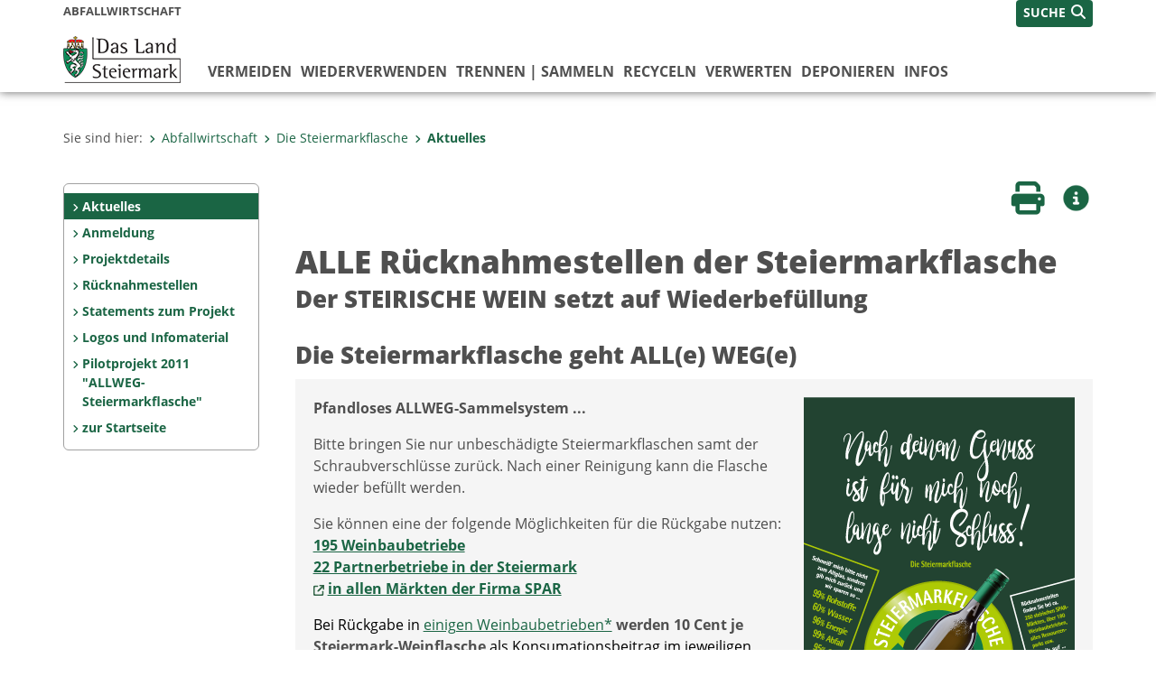

--- FILE ---
content_type: text/html;charset=UTF-8
request_url: https://www.abfallwirtschaft.steiermark.at/cms/beitrag/11565427/70174843/
body_size: 24794
content:
<!DOCTYPE html><html lang="de" class="spt">
<!-- icomedias Enterprise|CMS, content and information management by icomedias gmbh - http://icomedias.com/ -->
<head><meta http-equiv="Content-Type" content="text/html; charset=utf-8"><meta name="viewport" content="width=device-width, initial-scale=1"><title>Steiermarkflasche - Abfallwirtschaft und Ressourcenwirtschaft  - Land Steiermark</title><meta name="description" content="Hier finden Sie die Rücknahmestellen für die Steiermarkflasche."><meta name="keywords" content="Steiermarkflasche, Mehrweg, Rücknahmestellen, Rücknahmestelle, Wiederbefüllung, Steiermarkweinflasche, Weinflasche, Allweg, Weingut, Weinbauer, Buschenschank, Flaschen, Rücknahme, Flaschenrücknahme, Flasche, Wiederbefüllbar, Abfall- und Stoffflusswirtschaft, Stofflusswirtschaft, AWIS, Abfall, Mülltrennung, Müll, Wasser"><meta name="author" content="Abfallwirtschaft und Ressourcenwirtschaft  - Land Steiermark, Abfallwirtschaft"><meta name="generator" content="ico-cms"><meta property="og:title" content="ALLE Rücknahmestellen der Steiermarkflasche"><meta property="og:type" content="website"><meta property="og:url" content="https://www.abfallwirtschaft.steiermark.at/cms/beitrag/11565427/70174843/"><meta property="og:image" content="https://www.abfallwirtschaft.steiermark.at/cms/bilder/862650/80/150/150/d54b0886/Wiederbefuellbar_Logo%204C.png?as_is=J"><meta property="og:description" content="Hier finden Sie die Rücknahmestellen für die Steiermarkflasche.
"><meta property="og:site_name" content="Abfallwirtschaft und Ressourcenwirtschaft  - Land Steiermark"><meta property="og:locale" content="de_DE"><link href="/common/2020/fonts/opensans/css/opensans.css?v=20251204" rel="stylesheet"><link href="/common/2024/fonts/fontawesome/css/allfacss.minified.css?v=20251204" rel="stylesheet"><link href="/common/2024/css/allcss.minified.css?v=20251204" rel="stylesheet"><link href="/common/2020/css/jquery-ui.min.css?v=20251204" rel="stylesheet"><link href="/common/css/jquery-ui.structure.css?v=20251204" rel="stylesheet"><link href="/common/css/jquery-ui.theme.css?v=20251204" rel="stylesheet"><link href="/common/css/jquery.multiselect.css?v=20251204" rel="stylesheet"><link href="/common/2024/css/core-land.min.css?v=20251204" rel="stylesheet"><link rel="canonical" href="https://www.abfallwirtschaft.steiermark.at/cms/beitrag/11565427/69608763/"><script>
    var _sitelang = 'DE';
    var _cmscontext = '70174843';
    var _cmsarticle = '11565427';
</script><script src="/common/2024/js/allscripts.minified.js?v=20251204"></script><script src="/common/2020/js/jquery-ui.min.js?v=20251204"></script><script src="/common/js/jsrender.js?v=20251204"></script><script src="/common/js/jquery.multiselect.js?v=20251204"></script><script src="/common/js/jquery.scrollTo.js?v=20251204"></script><script src="/common/2024/js/scripts.js?v=20251204"></script><script src="/common/js/scriptssharednewsportal.minified.js?v=20251204"></script><script type="text/javascript">(function() {
    var art_id = '11565427';

    var http = new XMLHttpRequest();
    var url = '/cms/article-counter.php/11565427';
    var params = 'art_id=' + art_id;
    http.open('POST', url, true);

    http.setRequestHeader('Content-type', 'application/x-www-form-urlencoded');
    http.send(params);
})();
</script><link href="/common/2024/img/favicon.ico" rel="shortcut icon"><link href="/common/2024/img/apple-icon-57x57.png" rel="apple-touch-icon" sizes="57x57"><link href="/common/2024/img/apple-icon-60x60.png" rel="apple-touch-icon" sizes="60x60"><link href="/common/2024/img/apple-icon-72x72.png" rel="apple-touch-icon" sizes="72x72"><link href="/common/2024/img/apple-icon-76x76.png" rel="apple-touch-icon" sizes="76x76"><link href="/common/2024/img/apple-icon-114x114.png" rel="apple-touch-icon" sizes="114x114"><link href="/common/2024/img/apple-icon-120x120.png" rel="apple-touch-icon" sizes="120x120"><link href="/common/2024/img/apple-icon-144x144.png" rel="apple-touch-icon" sizes="144x144"><link href="/common/2024/img/apple-icon-152x152.png" rel="apple-touch-icon" sizes="152x152"><link href="/common/2024/img/apple-icon-180x180.png" rel="apple-touch-icon" sizes="180x180"><link href="/common/2024/img/android-icon-192x192.png" rel="icon" type="image/png" sizes="192x192"><link href="/common/2024/img/favicon-32x32.png" rel="icon" type="image/png" sizes="32x32"><link href="/common/2024/img/favicon-96x96.png" rel="icon" type="image/png" sizes="96x96"><link href="/common/2024/img/favicon-16x16.png" rel="icon" type="image/png" sizes="16x16"><meta name="msapplication-TileColor" content="#ffffff"><meta name="msapplication-TileImage" content="/common/2024/img/ms-icon-144x144.png"><meta name="theme-color" content="#ffffff"></head><body class="page-beitrag server_4334593"><header class="land"><section id="accessible_statement" class="container-fluid d-print-none"><div class="row"><div class="col"><div class="heading">Navigation und Service</div><a accesskey="0" title="[Alt+0] Zum Inhalt" href="/cms/beitrag/11565427/70174843/#main-content" rel="nofollow">[Alt + 0] - Zum Inhalt</a><a accesskey="1" title="[Alt+1] Zur Startseite" href="/" target="_top" rel="nofollow">[Alt + 1] - Zur Startseite</a><a accesskey="2" title="[Alt+2] Zur Suche" href="/cms/beitrag/11565427/70174843/#top-search" rel="nofollow">[Alt + 2] - Zur Suche</a><a accesskey="3" title="[Alt+3] Zur Hautpnavigation" href="/cms/beitrag/11565427/70174843/#navbar-collapse-top" rel="nofollow">[Alt + 3] - Zur Hauptnavigation</a><a accesskey="4" title="[Alt+4] Zur Subnavigation" href="/cms/beitrag/11565427/70174843/#left-content" rel="nofollow">[Alt + 4] - Zur Subnavigation</a><a accesskey="5" title="[Alt+5] Kontakt" href="/cms/beitrag/11565427/70174843/#footer" rel="nofollow">[Alt + 5] - Kontakt</a></div></div></section><section class="container-fluid padding-md-device server-language-search-navbutton"><div class="container px-0"><div class="row g-0"><div class="col-6 server"><div class="servername">Abfallwirtschaft</div></div><div class="col-6 language-search-navbutton d-print-none"><div class="navbutton-wrapper d-lg-none"><button data-trigger="navbarNav" class="navbar-toggler" type="button" title="Menü einblenden"><i class="fa-solid fa-bars"></i></button></div><div class="search-wrapper"><a data-bs-toggle="offcanvas" href="#offcanvasSearch" role="button" aria-controls="offcanvasSearch" title="Suche"><span class="wording">SUCHE</span><span class="fa-solid fa-search"></span></a></div></div></div></div></section><section class="container px-0 padding-md-device logo-main-menu"><div class="row g-0"><div class="col-4 col-lg-2 logo"><figure><a href="/" target="_top" title="Link zur Startseite Abfallwirtschaft"><img src="/cms/bilder/983522/80/0/0/64f8920e/Land_Steiermark_2024.png" alt="Link zur Startseite Abfallwirtschaft
© Land Steiermark" title="Link zur Startseite Abfallwirtschaft
© Land Steiermark" /></a></figure></div><div class="col-lg-10 main-menu d-print-none"><div class="row g-0"><div class="col-12"><nav id="navbarNav" class="navbar navbar-expand-lg nav-bg mobile-offcanvas" aria-label="Primary"><div class="container-fluid px-0"><div class="offcanvas-header"><h5 class="offcanvas-title d-inline"> </h5><span class="btn-close-menu float-end" title="Menü ausblenden"><i class="fa-solid fa-circle-xmark fa-2xl"></i></span></div><ul class="nav navbar-nav" id="menu-mainnav"><li class=""><a href="/cms/ziel/134954451/DE/" title="vermeiden" target="_top">vermeiden</a><div class="flyout-outer container px-0 d-none d-lg-block"><ul class="flyout row"><li class="col-md-3"><a href="/cms/ziel/148221470/DE/" title="10 Tipps zur Abfallvermeidung" target="_top"><span class="fa-solid fa-angle-right icon-right arrow-styling" aria-hidden="true"></span>10 Tipps zur Abfallvermeidung</a></li><li class="col-md-3"><a href="/cms/ziel/149186477/DE/" title="8 Tipps für Haushalte" target="_top"><span class="fa-solid fa-angle-right icon-right arrow-styling" aria-hidden="true"></span>8 Tipps für Haushalte</a></li><li class="col-md-3"><a href="/cms/ziel/67162184/DE/" title="Europäische Woche zur Abfallvermeidung" target="_top"><span class="fa-solid fa-angle-right icon-right arrow-styling" aria-hidden="true"></span>Europäische Woche zur Abfallvermeidung</a></li><li class="col-md-3"><a href="/cms/ziel/144896961/DE/" title="Förderung des VKS zur Abfallvermeidung" target="_top"><span class="fa-solid fa-angle-right icon-right arrow-styling" aria-hidden="true"></span>Förderung des VKS zur Abfallvermeidung</a></li><li class="clearfix w-100 d-none d-lg-block pd-0"><li class="col-md-3"><a href="/cms/ziel/152090915/DE/" title="G'scheit Feiern" target="_top"><span class="fa-solid fa-angle-right icon-right arrow-styling" aria-hidden="true"></span>G'scheit Feiern</a></li><li class="col-md-3"><a href="/cms/ziel/13929360/DE/" title="G´scheit Schenken" target="_top"><span class="fa-solid fa-angle-right icon-right arrow-styling" aria-hidden="true"></span>G´scheit Schenken</a></li><li class="col-md-3"><a href="/cms/ziel/172009863/DE/" title="Haushaltssparbuch" target="_top"><span class="fa-solid fa-angle-right icon-right arrow-styling" aria-hidden="true"></span>Haushaltssparbuch</a></li><li class="col-md-3"><a href="/cms/ziel/122921598/DE/" title="Ressourceneffizienz" target="_top"><span class="fa-solid fa-angle-right icon-right arrow-styling" aria-hidden="true"></span>Ressourceneffizienz</a></li><li class="clearfix w-100 d-none d-lg-block pd-0"><li class="col-md-3"><a href="https://www.abfallwirtschaft.steiermark.at/cms/ziel/69559705/DE" title='Projekt "Steiermarkflasche"' target="_top"><span class="fa-solid fa-angle-right icon-right arrow-styling" aria-hidden="true"></span>Projekt "Steiermarkflasche"</a></li><li class="col-md-3"><a href="/cms/ziel/182694343/DE/" title="Abfallvermeidungskonzept" target="_top"><span class="fa-solid fa-angle-right icon-right arrow-styling" aria-hidden="true"></span>Abfallvermeidungskonzept</a></li><li class="col-md-3"><a href="/cms/ziel/46597/DE/" title="Publikationen" target="_top"><span class="fa-solid fa-angle-right icon-right arrow-styling" aria-hidden="true"></span>Publikationen</a></li><li class="col-md-3"><a href="/cms/ziel/134988514/DE/" title="weitere Initiativen" target="_top"><span class="fa-solid fa-angle-right icon-right arrow-styling" aria-hidden="true"></span>weitere Initiativen</a></li><li class="clearfix w-100 d-none d-lg-block pd-0"></ul></div></li><li class=""><a href="/cms/ziel/134954472/DE/" title="wiederverwenden" target="_top">wiederverwenden</a><div class="flyout-outer container px-0 d-none d-lg-block"><ul class="flyout row"><li class="col-md-3"><a href="/cms/ziel/134988588/DE/" title="Initiativen" target="_top"><span class="fa-solid fa-angle-right icon-right arrow-styling" aria-hidden="true"></span>Initiativen</a></li><li class="col-md-3"><a href="/cms/ziel/72834488/DE/" title="Publikationen" target="_top"><span class="fa-solid fa-angle-right icon-right arrow-styling" aria-hidden="true"></span>Publikationen</a></li><li class="col-md-3"><a href="/cms/ziel/156082477/DE/" title="Reparaturbonus" target="_top"><span class="fa-solid fa-angle-right icon-right arrow-styling" aria-hidden="true"></span>Reparaturbonus</a></li><li class="col-md-3"><a href="/cms/ziel/4334845/DE/" title="Reparaturführer" target="_top"><span class="fa-solid fa-angle-right icon-right arrow-styling" aria-hidden="true"></span>Reparaturführer</a></li><li class="clearfix w-100 d-none d-lg-block pd-0"><li class="col-md-3"><a href="/cms/ziel/127613699/DE/" title="Re-Use-Landkarte" target="_top"><span class="fa-solid fa-angle-right icon-right arrow-styling" aria-hidden="true"></span>Re-Use-Landkarte</a></li><li class="col-md-3"><a href="/cms/ziel/142260725/DE/" title="Re-Use-Herbst" target="_top"><span class="fa-solid fa-angle-right icon-right arrow-styling" aria-hidden="true"></span>Re-Use-Herbst</a></li><li class="col-md-3"><a href="/cms/ziel/176976240/DE/" title="Re-Use Bag" target="_top"><span class="fa-solid fa-angle-right icon-right arrow-styling" aria-hidden="true"></span>Re-Use Bag</a></li></ul></div></li><li class=""><a href="/cms/ziel/152083652/DE/" title="trennen | sammeln" target="_top">trennen | sammeln</a><div class="flyout-outer container px-0 d-none d-lg-block"><ul class="flyout row"><li class="col-md-3"><a href="/cms/ziel/4334889/DE/" title="Abfall-Trenn-ABC" target="_top"><span class="fa-solid fa-angle-right icon-right arrow-styling" aria-hidden="true"></span>Abfall-Trenn-ABC</a></li><li class="col-md-3"><a href="/cms/ziel/152026162/DE/" title="Abfall-Trenn-Blätter mehrsprachig" target="_top"><span class="fa-solid fa-angle-right icon-right arrow-styling" aria-hidden="true"></span>Abfall-Trenn-Blätter mehrsprachig</a></li><li class="col-md-3"><a href="/cms/ziel/162800916/DE/" title="Abfalltrennung am Friedhof" target="_top"><span class="fa-solid fa-angle-right icon-right arrow-styling" aria-hidden="true"></span>Abfalltrennung am Friedhof</a></li><li class="col-md-3"><a href="/cms/ziel/183024093/DE/" title="Medizinische Abfälle" target="_top"><span class="fa-solid fa-angle-right icon-right arrow-styling" aria-hidden="true"></span>Medizinische Abfälle</a></li><li class="clearfix w-100 d-none d-lg-block pd-0"><li class="col-md-3"><a href="/cms/ziel/144438664/DE/" title="Ehrenamtlicher Abfallcoach" target="_top"><span class="fa-solid fa-angle-right icon-right arrow-styling" aria-hidden="true"></span>Ehrenamtlicher Abfallcoach</a></li><li class="col-md-3"><a href="/cms/ziel/152083996/DE/" title="Kein Plastik im Biomüll" target="_top"><span class="fa-solid fa-angle-right icon-right arrow-styling" aria-hidden="true"></span>Kein Plastik im Biomüll</a></li><li class="col-md-3"><a href="/cms/ziel/151877164/DE/" title="Lithium-Ionen-Akkus" target="_top"><span class="fa-solid fa-angle-right icon-right arrow-styling" aria-hidden="true"></span>Lithium-Ionen-Akkus</a></li><li class="col-md-3"><a href="/cms/ziel/152084529/DE/" title="Ö3 - Wundertüte" target="_top"><span class="fa-solid fa-angle-right icon-right arrow-styling" aria-hidden="true"></span>Ö3 - Wundertüte</a></li><li class="clearfix w-100 d-none d-lg-block pd-0"><li class="col-md-3"><a href="/cms/ziel/152083829/DE/" title="Restmüllanalyse 2019" target="_top"><span class="fa-solid fa-angle-right icon-right arrow-styling" aria-hidden="true"></span>Restmüllanalyse 2019</a></li><li class="col-md-3"><a href="http://www.abfallwirtschaft.steiermark.at/cms/ziel//162393419/DE" title="Ressourcenparks" target="_top"><span class="fa-solid fa-angle-right icon-right arrow-styling" aria-hidden="true"></span>Ressourcenparks</a></li><li class="col-md-3"><a href="/cms/ziel/173467630/DE/" title="Verpackung | Pfandsystem" target="_top"><span class="fa-solid fa-angle-right icon-right arrow-styling" aria-hidden="true"></span>Verpackung | Pfandsystem</a></li><li class="col-md-3"><a href="/cms/ziel/166869943/DE/" title="Publikationen" target="_top"><span class="fa-solid fa-angle-right icon-right arrow-styling" aria-hidden="true"></span>Publikationen</a></li><li class="clearfix w-100 d-none d-lg-block pd-0"></ul></div></li><li class=""><a href="/cms/ziel/134954493/DE/" title="recyceln" target="_top">recyceln</a><div class="flyout-outer container px-0 d-none d-lg-block"><ul class="flyout row"><li class="col-md-3"><a href="/cms/ziel/134978473/DE/" title="Anlagenstandorte" target="_top"><span class="fa-solid fa-angle-right icon-right arrow-styling" aria-hidden="true"></span>Anlagenstandorte</a></li><li class="col-md-3"><a href="/cms/ziel/152084019/DE/" title="Rund gehts" target="_top"><span class="fa-solid fa-angle-right icon-right arrow-styling" aria-hidden="true"></span>Rund gehts</a></li><li class="col-md-3"><a href="/cms/ziel/48554535/DE/" title='Film "Recycling in der Steiermark"' target="_top"><span class="fa-solid fa-angle-right icon-right arrow-styling" aria-hidden="true"></span>Film "Recycling in der Steiermark"</a></li><li class="col-md-3"><a href="http://www.baurestmassen.steiermark.at" title="Baurestmassen-Leitfaden" target="_top"><span class="fa-solid fa-angle-right icon-right arrow-styling" aria-hidden="true"></span>Baurestmassen-Leitfaden</a></li><li class="clearfix w-100 d-none d-lg-block pd-0"><li class="col-md-3"><a href="/cms/ziel/134969000/DE/" title="Publikationen" target="_top"><span class="fa-solid fa-angle-right icon-right arrow-styling" aria-hidden="true"></span>Publikationen</a></li></ul></div></li><li class=""><a href="/cms/ziel/134954514/DE/" title="verwerten" target="_top">verwerten</a><div class="flyout-outer container px-0 d-none d-lg-block"><ul class="flyout row"><li class="col-md-3"><a href="/cms/ziel/4335794/DE/" title="Biologische Abfallbehandlung" target="_top"><span class="fa-solid fa-angle-right icon-right arrow-styling" aria-hidden="true"></span>Biologische Abfallbehandlung</a></li><li class="col-md-3"><a href="/cms/ziel/4335876/DE/" title="Mechanisch-biologische Restabfallbehandlung" target="_top"><span class="fa-solid fa-angle-right icon-right arrow-styling" aria-hidden="true"></span>Mechanisch-biologische Restabfallbehandlung</a></li><li class="col-md-3"><a href="/cms/ziel/4335980/DE/" title="Chemisch-physikalische Abfallbehandlung" target="_top"><span class="fa-solid fa-angle-right icon-right arrow-styling" aria-hidden="true"></span>Chemisch-physikalische Abfallbehandlung</a></li><li class="col-md-3"><a href="/cms/ziel/4336040/DE/" title="Thermische Abfallbehandlung" target="_top"><span class="fa-solid fa-angle-right icon-right arrow-styling" aria-hidden="true"></span>Thermische Abfallbehandlung</a></li><li class="clearfix w-100 d-none d-lg-block pd-0"></ul></div></li><li class=""><a href="/cms/ziel/134954535/DE/" title="deponieren" target="_top">deponieren</a><div class="flyout-outer container px-0 d-none d-lg-block"><ul class="flyout row"><li class="col-md-3"><a href="/cms/ziel/135006295/DE/" title="Deponiestandorte" target="_top"><span class="fa-solid fa-angle-right icon-right arrow-styling" aria-hidden="true"></span>Deponiestandorte</a></li><li class="col-md-3"><a href="/cms/ziel/46590/DE/" title="Publikationen" target="_top"><span class="fa-solid fa-angle-right icon-right arrow-styling" aria-hidden="true"></span>Publikationen</a></li></ul></div></li><li class=""><a href="/cms/ziel/134954556/DE/" title="Infos" target="_top">Infos</a><div class="flyout-outer container px-0 d-none d-lg-block"><ul class="flyout row"><li class="col-md-3"><a href="/cms/ziel/4335203/DE/" title="Aktuelles" target="_top"><span class="fa-solid fa-angle-right icon-right arrow-styling" aria-hidden="true"></span>Aktuelles</a></li><li class="col-md-3"><a href="/cms/ziel/4336757/DE/" title="Akteure &amp; Partner" target="_top"><span class="fa-solid fa-angle-right icon-right arrow-styling" aria-hidden="true"></span>Akteure &amp; Partner</a></li><li class="col-md-3"><a href="/cms/ziel/4335126/DE/" title="Abfallwegweiser" target="_top"><span class="fa-solid fa-angle-right icon-right arrow-styling" aria-hidden="true"></span>Abfallwegweiser</a></li><li class="col-md-3"><a href="/cms/ziel/4335176/DE/" title="Abfallaufkommen" target="_top"><span class="fa-solid fa-angle-right icon-right arrow-styling" aria-hidden="true"></span>Abfallaufkommen</a></li><li class="clearfix w-100 d-none d-lg-block pd-0"><li class="col-md-3"><a href="/cms/ziel/155890230/DE/" title="EU - Projekte" target="_top"><span class="fa-solid fa-angle-right icon-right arrow-styling" aria-hidden="true"></span>EU - Projekte</a></li><li class="col-md-3"><a href="/cms/ziel/4335298/DE/" title="Rechtliche Vorschriften" target="_top"><span class="fa-solid fa-angle-right icon-right arrow-styling" aria-hidden="true"></span>Rechtliche Vorschriften</a></li><li class="col-md-3"><a href="/cms/ziel/4336373/DE/" title="Fachliche Grundlagen" target="_top"><span class="fa-solid fa-angle-right icon-right arrow-styling" aria-hidden="true"></span>Fachliche Grundlagen</a></li><li class="col-md-3"><a href="/cms/ziel/35343558/DE/" title="Kosten und Gebühren" target="_top"><span class="fa-solid fa-angle-right icon-right arrow-styling" aria-hidden="true"></span>Kosten und Gebühren</a></li><li class="clearfix w-100 d-none d-lg-block pd-0"><li class="col-md-3"><a href="/cms/ziel/136114083/DE/" title="Landes-Abfallwirtschaftsplan" target="_top"><span class="fa-solid fa-angle-right icon-right arrow-styling" aria-hidden="true"></span>Landes-Abfallwirtschaftsplan</a></li><li class="col-md-3"><a href="/cms/ziel/136078548/DE/" title="Publikationen" target="_top"><span class="fa-solid fa-angle-right icon-right arrow-styling" aria-hidden="true"></span>Publikationen</a></li><li class="col-md-3"><a href="/cms/ziel/4335111/DE/" title="Umweltlinks" target="_top"><span class="fa-solid fa-angle-right icon-right arrow-styling" aria-hidden="true"></span>Umweltlinks</a></li><li class="col-md-3"><a href="/cms/ziel/180333917/DE/" title="Förderungen" target="_top"><span class="fa-solid fa-angle-right icon-right arrow-styling" aria-hidden="true"></span>Förderungen</a></li><li class="clearfix w-100 d-none d-lg-block pd-0"><li class="col-md-3"><a href="/cms/ziel/175103549/DE/" title="S.P.A.S.S. Box" target="_top"><span class="fa-solid fa-angle-right icon-right arrow-styling" aria-hidden="true"></span>S.P.A.S.S. Box</a></li></ul></div></li></ul></div></nav></div></div></div></div></section></header><main class="maincontent container-fluid px-0" id="main-content"><div class="container px-0 padding-md-device"><div class="row g-0"><div class="col-12" id="path"><ol class="breadcrumb d-print-none"><li>Sie sind hier:</li><li><a href="/" target="_top" title="Abfallwirtschaft"><span class="fa-solid fa-angle-right icon-right arrow-styling" aria-hidden="true"></span>Abfallwirtschaft</a></li><li><a href="/cms/ziel/69559705/DE/" target="_top" title="Die Steiermarkflasche"><span class="fa-solid fa-angle-right icon-right arrow-styling" aria-hidden="true"></span>Die Steiermarkflasche</a></li><li class="active"><a href="/cms/ziel/70174843/DE/" target="_top" title="Aktuelles"><span class="fa-solid fa-angle-right icon-right arrow-styling" aria-hidden="true"></span>Aktuelles</a></li></ol></div><div class="col-lg-2 wide d-none d-lg-block d-print-none" id="left-content"><div role="navigation" aria-label="Secondary"><ul class="nav flex-column left-menu"><li><a href="/cms/ziel/70174843/DE/" target="_top" title="Aktuelles" class="nav-item no-nav-link px-2 py-1 active">Aktuelles</a></li><li><a href="/cms/ziel/158725779/DE/" target="_top" title="Anmeldung" class="nav-item no-nav-link px-2 py-1">Anmeldung</a></li><li><a href="/cms/ziel/70177019/DE/" target="_top" title="Projektdetails" class="nav-item no-nav-link px-2 py-1">Projektdetails</a></li><li><a href="/cms/ziel/69608763/DE/" target="_top" title="Rücknahmestellen" class="nav-item no-nav-link px-2 py-1">Rücknahmestellen</a></li><li><a href="/cms/ziel/70174878/DE/" target="_top" title="Statements zum Projekt" class="nav-item no-nav-link px-2 py-1">Statements zum Projekt</a></li><li><a href="/cms/ziel/70099907/DE/" target="_top" title="Logos und Infomaterial" class="nav-item no-nav-link px-2 py-1">Logos und Infomaterial</a></li><li><a href="/cms/ziel/70175297/DE/" target="_top" title='Pilotprojekt 2011 "ALLWEG-Steiermarkflasche"' class="nav-item no-nav-link px-2 py-1">Pilotprojekt 2011 "ALLWEG-Steiermarkflasche"</a></li><li><a href="/cms/ziel/69559705/DE/" target="_top" title="zur Startseite" class="nav-item no-nav-link px-2 py-1">zur Startseite</a></li></ul></div></div><div class="col-lg-10 slim print-fullwidth right-offcanvas" id="middle-content"><article class="cms-beitrag"><div class="row g-0 clearfix d-print-none"><section class="col-6 button-vorlesen"><ul class="vorlesen-wrapper"><li><a href="#" title="Seite vorlesen" class="vorlesen-button"><span class="sr-only">Seite vorlesen</span><span class="fa-solid fa-volume fa-2xl" title="Seite vorlesen"></span><div class="wording">Vorlesen</div></a></li></ul><div id="readspeaker_button" class="rs_skip rsbtn rs_preserve rsbtn_customized"><a rel="nofollow" class="rsbtn_play" accesskey="L" title="Text vorlesen" href="//app-eu.readspeaker.com/cgi-bin/rsent?customerid=10245&amp;lang=de_de&amp;readclass=vorlesen&amp;url=https://www.abfallwirtschaft.steiermark.at/cms/beitrag/11565427/70174843/"><span class="rsbtn_left rsimg rspart"><span class="rsbtn_text"><span>Vorlesen</span></span></span><span class="rsbtn_right rsimg rsplay rspart"></span></a></div></section><section class="col-6 buttons-social"><ul class="social clearfix"><li><a href="javascript:window.print();" title="Seite drucken"><span class="sr-only">Seite drucken</span><span class="fa fa-print icons fa-2xl"></span><div class="wording">Drucken</div></a></li><li><a data-bs-toggle="offcanvas" href="#offcanvasContainer" role="button" aria-controls="offcanvasContainer" title="Weitere Informationen"><span class="sr-only">Weitere Infos</span><span class="fa-solid fa-circle-info fa-2xl land-beat-stop"></span><div class="wording">Infos</div></a></li></ul><div class="modal fade" id="feedback-dialog" data-root="2024" tabindex="-1" role="dialog" aria-hidden="true" data-articleid="11565427" data-contextid="70174843"><div class="modal-dialog" role="document"><div class="modal-content"><div class="modal-header"><h5 class="modal-title" id="feedbackModalLabel">Feedback verschicken</h5><button type="button" class="btn-close fa-solid fa-circle-xmark fa-2xl" data-bs-dismiss="modal" aria-label="Close" title="Schließen"></button></div><div class="modal-body cms-dialog-placeholder"></div><div class="modal-footer"><button type="button" class="btn btn-primary submit" title="Verschicken">Verschicken</button></div></div></div></div></section></div><header class="vorlesen"><h1>ALLE Rücknahmestellen der Steiermarkflasche</h1><h2>Der STEIRISCHE WEIN setzt auf Wiederbefüllung</h2></header><div class="txtblock-wrapper vorlesen clearfix"><a id="tb1" class="hide_txt_anchor"></a><h2>Die Steiermarkflasche geht ALL(e) WEG(e)</h2><div class="txtblock-content wichtig clearfix"><div class="figure-wrapper rechts"><figure><a href="/cms/dokumente/12847701/01fd2b04/Plakat-Steiermarkfl_A1.pdf" target="_top" title="/cms/dokumente/12847701/01fd2b04/Plakat-Steiermarkfl_A1.pdf"><img src="/cms/bilder/902747/80/0/0/e465a6b8/Plakat_Steiermarkfl_300px.png" alt="" class="img-txtblock rs_skip"></a><figcaption class="figcaption-resize with-popup"><a href="/cms/bilder/902747/80/0/0/e465a6b8/Plakat_Steiermarkfl_300px.png?as_is=J" title="DOWNLOAD: Plakat Steiermarkflasche © A14" class="fa-solid fa-circle-plus link-popup d-print-none rs_skip" data-gallery="" data-description="/cms/bilder/902747/80/0/0/e465a6b8/Plakat_Steiermarkfl_300px.png?as_is=J&amp;download=J" data-bildtext="" aria-label="Bildvergrößerung: DOWNLOAD: Plakat Steiermarkflasche" role="button" rel="nofollow"></a>DOWNLOAD: Plakat Steiermarkflasche<em class="copyright">© A14</em></figcaption></figure></div><p><strong>Pfandloses ALLWEG-Sammelsystem ...</strong></p>
<p>Bitte bringen Sie nur unbesch&auml;digte Steiermarkflaschen samt der Schraubverschl&uuml;sse zur&uuml;ck. Nach einer Reinigung kann die Flasche wieder bef&uuml;llt werden.</p>
<p>Sie k&ouml;nnen eine der folgende M&ouml;glichkeiten&nbsp;f&uuml;r die R&uuml;ckgabe nutzen:<br /><strong><a title="" href="#tb3" >195 Weinbaubetriebe</a></strong><br /><strong><a title="" href="#tb2" >22 Partnerbetriebe in der Steiermark</a></strong><br /><strong><img src="https://secure.steiermark.at/_g/pfeil-ext.gif" alt="" />&nbsp;<a title="Öffnet ein neues Fenster: SPAR Rücknahmestellen der Steiermarkflasche" href="https://www.abfallwirtschaft.steiermark.at/cms/beitrag/12847677/69608763/"  target="_blank">in allen M&auml;rkten der Firma SPAR</a></strong></p>
<p><span style="color: #000000;">Bei R&uuml;ckgabe in <a title="" href="#tb3" >einigen Weinbaubetrieben*</a></span><strong>&nbsp;werden 10 Cent je Steiermark-Weinflasche</strong><span style="color: #000000;"> als Konsumationsbeitrag&nbsp;im jeweiligen Betrieb zur Verf&uuml;gung gestellt (Weineinkauf, Jause usw.).&nbsp;</span></p>
<p><strong>Genie&szlig;en Sie den Steirischen Wein&nbsp;aus der Steiermarkflasche und&nbsp;geben Sie diese zur&nbsp;Wiederbef&uuml;llung zur&uuml;ck!</strong></p>
<p>Es liegt in unserer&nbsp;Verantwortung.</p>
<p></p></div></div><div class="txtblock-wrapper vorlesen clearfix"><a id="tb2" class="hide_txt_anchor"></a><div class="txtblock-content standard"><div id="webgis-container" class="webgis-container">Karte wird geladen...</div>
<div>
<script type="text/javascript">// <![CDATA[
function webgisInitialization() {
		//
		// webGIS generated code BEGIN
		//
webgis.clientid = '716605698ff44ccd954c523b15818e78';
webgis.company='gisstmk'
if (webgis.isMobileDevice() === true) {
	webgis.usability.cooperativeGestureHandling = true;
};

webgis.markerIcons["dynamic_content"]["default"] = {
	url: function (i, f) {
if (f.properties.Kategorie == "Partnerbetrieb")
return webgis.css.imgResource('marker_SteiermarkFlasche_Partnerbetrieb.png', 'markers/steirischeFlasche');
else if (f.properties.Kategorie == "Weinbaubetrieb")
return webgis.css.imgResource('marker_SteiermarkFlasche_Weinbaubetrieb.png', 'markers/steirischeFlasche');
else if (f.properties.Kategorie == "SPAR")
return webgis.css.imgResource('marker_SteiermarkFlasche_Spar.png', 'markers/steirischeFlasche');
return webgis.css.imgResource('marker_green.png', 'markers');
},
    size: function (i, f) { return [25, 50]; },
    anchor: function (i, f) { return [13, 35]; },
    popupAnchor: function (i, f) { return [0, -35]; }
};
webgis.markerClusterOptions = {
        maxClusterRadius: 10
    };


// Use Marker-Info Window instead of Marker-Popup
webgis.usability.useMarkerPopup = !webgis.isMobileDevice();//false; //
webgis.usability.useGraphicsMarkerPopups = false;
//Navigation
webgis.usability.singleResultButtons = webgis.usability.singleResultButtons || [];
webgis.usability.singleResultButtons.push(
    {
 		name: 'Navigation',
		url: 'https://gis.stmk.gv.at/atlas2/navi/verbundlinie.asp?X={lon}&Y={lat}',
		img: webgis.css.imgResource('naviVerbundlinie.png', 'tools')
      /*  url: 'https://maps.google.com/maps?daddr={lat},{lon}&ll='*/
    });

webgis.init(function () {

    var map = webgis.createMap('map', {
         extent: 'STMK_UTM_33N_api'
        ,services: 'opbmgrau,dopags_tc,opbm,gel,uctc,opoverlay'
        
        ,dynamiccontent:[{"id":"8a062a9d-8f94-8201-65cd-02037342dc4e","name":"Abgabeorte für die Steiermarkflasche","url":"https://gis.stmk.gv.at.stlrg.gv.at/wsa/wgapiext/rest/services/entsorgung/queries/allw_stmk_flasche/query?f=json&","type":"api-query","img":null,"autoZoom":false,"suppressShowResult":false}
        ,{"id":"Partnerbetriebe","name":"... bei Partnerbetrieben","url":"https://gis.stmk.gv.at.stlrg.gv.at/wsa/wgapiext/rest/services/entsorgung/queries/allw_stmk_flasche/query?f=json&typ=Partnerbetrieb","type":"api-query","img":"https://gis.stmk.gv.at/wsa/wgapiext/rest/imageresource/marker_SteiermarkFlasche_Partnerbetrieb.png?sub=markers/steirischeFlasche&company=gisstmk","autoZoom":false,"suppressShowResult":true}
        ,{"id":"Weinbaubetrieb","name":"... bei Weinbaubetrieben","url":"https://gis.stmk.gv.at.stlrg.gv.at/wsa/wgapiext/rest/services/entsorgung/queries/allw_stmk_flasche/query?f=json&typ=Weinbaubetrieb","type":"api-query","img":"https://gis.stmk.gv.at/wsa/wgapiext/rest/imageresource/marker_SteiermarkFlasche_Weinbaubetrieb.png?sub=markers/steirischeFlasche&company=gisstmk","autoZoom":false,"suppressShowResult":true}
        ,{"id":"SPAR","name":"... bei SPAR","url":"https://gis.stmk.gv.at.stlrg.gv.at/wsa/wgapiext/rest/services/entsorgung/queries/allw_stmk_flasche/query?f=json&typ=SPAR","type":"api-query","img":"https://gis.stmk.gv.at/wsa/wgapiext/rest/imageresource/marker_SteiermarkFlasche_Spar.png?sub=markers/steirischeFlasche&company=gisstmk","autoZoom":false,"suppressShowResult":true}
        ]
    });
    map.setBasemap('opbmgrau',false);
    map.setServiceOpacity('opbmgrau',1);

    map.setScale(1200002,[14.978801024582976,47.15569463577836]);


    webgis.delayed(function(){
        map.graphics.fromGeoJson({replaceelements:true,geojson:{"type":"FeatureCollection","features":[]}});
    },2000);
    
    
    map.ui.createHourglass('hourglass');
    
    
    
    var tabs=map.ui.createTabs('.webgis-container',{
        left: null, right: 0, bottom: 24, top: null, width: 320,
        add_presentations: true,
        add_settings: false,
        add_tools: false,
        add_queryResults: false,
        options_presentations: {
            gdi_button: false
        },
        options_settings: {
            gdi_button: false,
            themes:false
        },
        options_tools:
        {
             containers:[{name:'Navigation',tools:[webgis.tools.navigation.fullExtent,webgis.tools.navigation.zoomBack,webgis.tools.navigation.refreshMap,webgis.tools.navigation.currentPos]},{name:'Abfragen',tools:[webgis.tools.info.identify,webgis.tools.info.coordinates]}]
        }
});
    

});
        //
        // webGIS generated code END
        //
    }
 
    $(function() {
		$('head').append('<link href="/common/css/land-webgis.css" rel="stylesheet" />');
		$('#webgis-container').html('');
		
		//
		// insert webGIS generated HTML to #webgis-container
		//
		$('<div id="map" style="z-index:0; position:absolute; height:100%; width: 100%;"></div>'+
		'<div style="z-index:10;position:absolute;top:2px;left:2px;"><img style="opacity:1.0;" src="https://gis.stmk.gv.at/content/styles/logos/logo-land-stmk-sw.png" height=39px alt="&copy; Land Steiermark"/></a></div>'+
		'<div style="z-index:10;position:absolute;right:0px;width:320px;bottom:0px;height:24px;background:#aaa">'+
		'        <div style="z-index:10;position:absolute;right:0px;width:320px;bottom:0px;height:28px;background:#aaa">'+
    '     <table width="320px">'+
    '         <tr>'+
    '             <td><a href="https://gis.stmk.gv.at/content/dokumente/copyright/index.html" target="_blank"><img src="https://gis.stmk.gv.at/wsa/wgapiext/rest/imageresource/user-24~png?sub=&company=gisstmk"/></a></td>'+
    '               <td align="right"><div id="hourglass"></div></td>'+
    '            </tr>'+
    '        </table>'+
    '    </div>'+
		'</div>'+
		'<div class="webgis-tool-button-bar shadow" data-tools="webgis.tools.navigation.fullExtent,webgis.tools.navigation.zoomBack,webgis.tools.navigation.currentPos" style="position:absolute;left:9px;top:99px"></div>'+
		'<div style="position:absolute;left:0px;bottom:0px;z-index:9998;text-align:left;"><a href="https://gis.stmk.gv.at/" target="_blank"><img style="opacity:0.3;" src="https://gis.stmk.gv.at/wgportal/Content/img/portal/gisstmk/gis_stmk_logo.png" alt="&copy; GIS-Steiermark"/></a></div>')
			.appendTo('#webgis-container');

		$('<link/>', {
		   rel: 'stylesheet',
		   type: 'text/css',
		   href: 'https://gis.stmk.gv.at/wsa/wgapiext/Content/styles/default.css'
		}).appendTo('head');			
		$('<link/>', {
		   rel: 'stylesheet',
		   type: 'text/css',
		   href: 'https://gis.stmk.gv.at/wsa/wgapiext/Content/styles/gisstmk/defaultLAND.css'
		}).appendTo('head');			
		$('<link/>', {
		   rel: 'stylesheet',
		   type: 'text/css',
		   href: 'https://gis.stmk.gv.at/wsa/wgapiext/Content/styles/gisstmk/default.css'
		}).appendTo('head');			

		$.getScript('https://gis.stmk.gv.at/wsa/wgapiext/Scripts/touch-punch/jquery.ui.touch-punch.min.js').then(function() {
			return $.getScript('https://gis.stmk.gv.at/wsa/wgapiext/Scripts/typeahead/typeahead.jquery.min.js');
		}).then(function() {
			return $.getScript('https://gis.stmk.gv.at/wsa/wgapiext/Scripts/Api/api.min.js');
		}).then(function() {
			return $.getScript('https://gis.stmk.gv.at/wsa/wgapiext/Scripts/Api/api-ui.min.js');
		}).then(function() {
			webgis.baseUrl = 'https://gis.stmk.gv.at/wsa/wgapiext';
			webgisInitialization();
		});
	});
// ]]></script>
</div></div></div><div class="txtblock-wrapper vorlesen clearfix"><a id="tb3" class="hide_txt_anchor"></a><h2>Listung der an der Rückgabe beteiligten Weinbaubetriebe und Partnerbetriebe</h2><div class="txtblock-content standard"><p style="text-align: center;"><strong>Hinweis: Durch Anklicken der Spaltenbezeichnung werden die Daten sortiert.<br /></strong><strong>&Uuml;ber die Tastenkombination Strg+F k&ouml;nnen Sie in der Tabelle&nbsp;suchen.</strong></p>
<table class="sortable" border="1" width="100%" cellspacing="0" cellpadding="2">
<tbody>
<tr>
<td style="width: 43%; height: 44px;"><strong>&nbsp;Partnerbetriebe</strong> <br />&nbsp;(Link zur Website)</td>
<td style="width: 43%; height: 44px;"><strong>&nbsp;Anschrift</strong> <br />&nbsp;(Link: Standort auf der Karte und mehr&nbsp;Details)</td>
<td style="width: 5%; height: 44px; text-align: center;">
<p style="text-align: center;">*</p>
</td>
<td style="width: 9%; height: 44px;">
<p align="center"><strong>&nbsp;Bezirk</strong></p>
</td>
</tr>
<tr>
<td style="width: 43%; height: 44px;">&nbsp;<img src="https://secure.steiermark.at/_g/pfeil-ext.gif" alt="" />&nbsp;<a title="Öffnet ein neues Fenster: SPAR Rücknahmestellen der Steiermarkflasche" href="https://www.abfallwirtschaft.steiermark.at/cms/beitrag/12847677/69608763/"  target="_blank"><strong>SPAR</strong></a></td>
<td style="width: 43%; height: 44px;">&nbsp;<img src="https://secure.steiermark.at/_g/pfeil-ext.gif" alt="" />&nbsp;<a title="Öffnet ein neues Fenster: SPAR Rücknahmestellen der Steiermarkflasche" href="https://www.abfallwirtschaft.steiermark.at/cms/beitrag/12847677/69608763/"  target="_blank">Steiermark / S&uuml;dburgenland</a></td>
<td style="text-align: center;">-</td>
<td>
<p align="center">ST/Bgl</p>
</td>
</tr>
<tr style="height: 44px;">
<td style="width: 43%; height: 44px;">&nbsp;<img src="https://secure.steiermark.at/_g/pfeil-ext.gif" alt="" />&nbsp;<a title="Öffnet ein neues Fenster: www.stwff.at" href="http://www.stwff.at/"  target="_blank">Abfallwirtschaftszentrum&nbsp;F&uuml;rstenfeld</a></td>
<td style="width: 43%; height: 44px;">&nbsp;<img src="https://secure.steiermark.at/_g/pfeil-ext.gif" alt="" />&nbsp;<a title="Öffnet ein neues Fenster: ASZ FF 7420178" href="https://gis.stmk.gv.at/atlas2/steiermarkFlasche.html?id=7420178"  target="_blank">8280&nbsp;F&uuml;rstenfeld,&nbsp;Energieweg 6</a></td>
<td style="text-align: center;">-</td>
<td>
<p align="center">HF</p>
</td>
</tr>
<tr style="height: 44px;">
<td style="width: 43%; height: 44px;">&nbsp;<img src="https://secure.steiermark.at/_g/pfeil-ext.gif" alt="" />&nbsp;<a title="Öffnet ein neues Fenster: AWV Liezen" href="http://www.abfallwirtschaft.steiermark.at/liezen"  target="_blank">Abfallwirtschaftsverband Liezen</a></td>
<td style="width: 43%; height: 44px;">&nbsp;<img src="https://secure.steiermark.at/_g/pfeil-ext.gif" alt="" />&nbsp;<a title="Öffnet ein neues Fenster: Karte AWV Liezen 5946819" href="https://gis.stmk.gv.at/atlas2/steiermarkFlasche.html?id=5946819"  target="_blank">8940 Liezen, <br />&nbsp;Ges&auml;usestrasse 50</a></td>
<td style="width: 5%; height: 44px; text-align: center;">-</td>
<td style="width: 10%; height: 44px;">
<p align="center">LI</p>
</td>
</tr>
<tr style="height: 44px;">
<td style="width: 43%; height: 44px;">&nbsp;<img src="https://secure.steiermark.at/_g/pfeil-ext.gif" alt="" />&nbsp;<a title="Öffnet ein neues Fenster: www.abfallwirtschaft.steiermark.at/schladming" href="http://www.abfallwirtschaft.steiermark.at/schladming"  target="_blank">Abfallwirtschaftsverband Schladming</a></td>
<td style="width: 43%; height: 44px;">&nbsp;<img src="https://secure.steiermark.at/_g/pfeil-ext.gif" alt="" />&nbsp;<a title="Öffnet ein neues Fenster: Karte AWV Schladming 7375896" href="https://gis.stmk.gv.at/atlas2/steiermarkFlasche.html?id=7375896"  target="_blank">8967 Aich,&nbsp;Langtrum 153</a></td>
<td style="width: 5%; height: 44px; text-align: center;">-</td>
<td style="width: 10%; height: 44px;">
<p align="center">LI</p>
</td>
</tr>
<tr style="height: 44px;">
<td style="width: 43%; height: 44px;"><img src="https://secure.steiermark.at/_g/pfeil-ext.gif" alt="" />&nbsp;<a title="Öffnet ein neues Fenster: www.allerheiligen-wildon.at" href="http://www.allerheiligen-wildon.at/"  target="_blank">Altstoffsammelzentrum Allerheiligen bei Wildon</a></td>
<td style="width: 43%; height: 44px;">&nbsp;<img src="https://secure.steiermark.at/_g/pfeil-ext.gif" alt="" />&nbsp;<a title="Öffnet ein neues Fenster: ASZ Allerheiligen 7622297" href="https://gis.stmk.gv.at/atlas2/steiermarkFlasche.html?id=7622297"  target="_blank">8412 Allerheiligen bei Wildon 309</a></td>
<td style="text-align: center;">-</td>
<td>
<p align="center">LB</p>
</td>
</tr>
<tr style="height: 44px;">
<td style="width: 43%; height: 44px;"><img src="https://secure.steiermark.at/_g/pfeil-ext.gif" alt="" />&nbsp;<a title="Öffnet ein neues Fenster: www.empersdorf.gv.at" href="http://www.empersdorf.gv.at/"  target="_blank">Altstoffsammelzentrum Empersdorf</a></td>
<td style="width: 43%; height: 44px;">&nbsp;<img src="https://secure.steiermark.at/_g/pfeil-ext.gif" alt="" />&nbsp;<a title="Öffnet ein neues Fenster: ASZ Empersdorf 7657993" href="https://gis.stmk.gv.at/atlas2/steiermarkFlasche.html?id=7657993"  target="_blank">8081 Liebensdorf 1a</a></td>
<td style="text-align: center;">-</td>
<td>
<p align="center">LB</p>
</td>
</tr>
<tr style="height: 44px;">
<td style="width: 43%; height: 44px;"><img src="https://secure.steiermark.at/_g/pfeil-ext.gif" alt="" />&nbsp;<a title="Öffnet ein neues Fenster: www.gabersdorf.gv.at" href="http://www.gabersdorf.gv.at/"  target="_blank">Altstoffsammelzentrum Gabersdorf</a></td>
<td style="width: 43%; height: 44px;">&nbsp;<img src="https://secure.steiermark.at/_g/pfeil-ext.gif" alt="" />&nbsp;<a title="Öffnet ein neues Fenster: ASZ Gabersdorf 7132074" href="https://gis.stmk.gv.at/atlas2/steiermarkFlasche.html?id=7132074"  target="_blank">8424 Gabersdorf 120a</a></td>
<td style="text-align: center;">-</td>
<td>
<p align="center">LB</p>
</td>
</tr>
<tr style="height: 44px;">
<td style="width: 43%; height: 44px;"><img src="https://secure.steiermark.at/_g/pfeil-ext.gif" alt="" />&nbsp;<a title="Öffnet ein neues Fenster: www.heiligenkreuz-waasen.gv.at" href="http://www.heiligenkreuz-waasen.gv.at/"  target="_blank">Altstoffsammelzentrum Heiligenkreuz am Waasen</a></td>
<td style="width: 43%; height: 44px;">&nbsp;<img src="https://secure.steiermark.at/_g/pfeil-ext.gif" alt="" />&nbsp;<a title="Öffnet ein neues Fenster: ASZ Heiligenkreuz 7132153" href="https://gis.stmk.gv.at/atlas2/steiermarkFlasche.html?id=7132153"  target="_blank">8081 Heiligenkreuz am Waasen,<br />&nbsp;Leibnitzer Stra&szlig;e 19A</a></td>
<td style="text-align: center;">-</td>
<td>
<p align="center">LB</p>
</td>
</tr>
<tr style="height: 44px;">
<td style="width: 43%; height: 44px;"><img src="https://secure.steiermark.at/_g/pfeil-ext.gif" alt="" />&nbsp;<a title="Öffnet ein neues Fenster: www.hengsberg.at" href="http://www.hengsberg.at/"  target="_blank">Altstoffsammelzentrum Hengsberg</a></td>
<td style="width: 43%; height: 44px;">&nbsp;<img src="https://secure.steiermark.at/_g/pfeil-ext.gif" alt="" />&nbsp;<a title="Öffnet ein neues Fenster: ASZ Hengsberg 7173847" href="https://gis.stmk.gv.at/atlas2/steiermarkFlasche.html?id=7173847"  target="_blank">8411 Hengsberg,&nbsp;Matzelsdorf 46</a></td>
<td style="text-align: center;">-</td>
<td>
<p align="center">LB</p>
</td>
</tr>
<tr style="height: 44px;">
<td style="width: 43%; height: 44px;"><img src="https://secure.steiermark.at/_g/pfeil-ext.gif" alt="" />&nbsp;<a title="Öffnet ein neues Fenster: www.st-georgen-stiefing.gv.at" href="http://www.st-georgen-stiefing.gv.at/"  target="_blank">Altstoffsammelzentrum St. Georgen an der Stiefing</a></td>
<td style="width: 43%; height: 44px;">&nbsp;<img src="https://secure.steiermark.at/_g/pfeil-ext.gif" alt="" />&nbsp;<a title="Öffnet ein neues Fenster: ASZ StGeorgenS 7179805" href="https://gis.stmk.gv.at/atlas2/steiermarkFlasche.html?id=7179805"  target="_blank">8413 St. Georgen an der Stiefing 188</a></td>
<td style="text-align: center;">-</td>
<td>
<p align="center">LB</p>
</td>
</tr>
<tr style="height: 44px;">
<td style="width: 43%; height: 44px;"><img src="https://secure.steiermark.at/_g/pfeil-ext.gif" alt="" />&nbsp;<a title="Öffnet ein neues Fenster: www.nikolai-sausal.at" href="http://www.nikolai-sausal.at/"  target="_blank">Altstoffsammelzentrum&nbsp;St. Nilolai im Sausal</a></td>
<td style="width: 43%; height: 44px;">&nbsp;<img src="https://secure.steiermark.at/_g/pfeil-ext.gif" alt="" />&nbsp;<a title="Öffnet ein neues Fenster: ASZ StNikolaiS 7386654" href="https://gis.stmk.gv.at/atlas2/steiermarkFlasche.html?id=7386654"  target="_blank">8505 St. Nikolai im Sausal 5c</a></td>
<td style="text-align: center;">-</td>
<td>
<p align="center">LB</p>
</td>
</tr>
<tr style="height: 44px;">
<td style="width: 43%; height: 44px;"><img src="https://secure.steiermark.at/_g/pfeil-ext.gif" alt="" />&nbsp;<a title="Öffnet ein neues Fenster: www.st-veit-suedsteiermark.gv.at" href="http://www.st-veit-suedsteiermark.gv.at/"  target="_blank">Altstoffsammelzentrum&nbsp;St. Veit in der S&uuml;dsteiermark</a></td>
<td style="width: 43%; height: 44px;">&nbsp;<img src="https://secure.steiermark.at/_g/pfeil-ext.gif" alt="" />&nbsp;<a title="Öffnet ein neues Fenster: ASZ StVeitS 7171969" href="https://gis.stmk.gv.at/atlas2/steiermarkFlasche.html?id=7171969"  target="_blank">8422 St. Nikolai ob Dra&szlig;ling,&nbsp;<br />&nbsp;Hochfeld 231</a></td>
<td style="text-align: center;">-</td>
<td>
<p align="center">LB</p>
</td>
</tr>
<tr style="height: 44px;">
<td style="width: 43%; height: 44px;"><img src="https://secure.steiermark.at/_g/pfeil-ext.gif" alt="" />&nbsp;<a title="Öffnet ein neues Fenster: www.wildon.gv.at" href="http://www.wildon.gv.at/"  target="_blank">Altstoffsammelzentrum Wildon</a></td>
<td style="width: 43%; height: 44px;">&nbsp;<img src="https://secure.steiermark.at/_g/pfeil-ext.gif" alt="" />&nbsp;<a title="Öffnet ein neues Fenster: ASZ Wildon 7550291" href="https://gis.stmk.gv.at/atlas2/steiermarkFlasche.html?id=7550291"  target="_blank">8410 Wildon,&nbsp;Roggenweg 16</a></td>
<td style="text-align: center;">-</td>
<td>
<p align="center">LB</p>
</td>
</tr>
<tr style="height: 44px;">
<td style="width: 43%; height: 44px;">&nbsp;<img src="https://secure.steiermark.at/_g/pfeil-ext.gif" alt="" />&nbsp;<a title="Öffnet ein neues Fenster: ASZ St. Stefan" href="http://www.rosental.at/index.php/verwaltung-politik/betriebe-der-gemeinde/23-asz-bauhof"  target="_blank">Altstoffsammelzentrum SZ St. Stefan</a></td>
<td style="width: 43%; height: 44px;">&nbsp;<img src="https://secure.steiermark.at/_g/pfeil-ext.gif" alt="" />&nbsp;<a title="Öffnet ein neues Fenster: Karte St.Stefan 5810462" href="https://gis.stmk.gv.at/atlas2/steiermarkFlasche.html?id=5810462"  target="_blank">Feldbacherstrasse 66, <br />&nbsp;8083 St. Stefan i. R.</a></td>
<td style="text-align: center;">-</td>
<td>
<p align="center">SO</p>
</td>
</tr>
<tr style="height: 44px;">
<td style="width: 43%; height: 44px;">&nbsp;<img src="https://secure.steiermark.at/_g/pfeil-ext.gif" alt="" />&nbsp;<a title="Öffnet ein neues Fenster: Hubmann" href="http://www.hubmann.st/"  target="_blank">Kaufhaus HUBMANN</a></td>
<td style="width: 43%; height: 44px;">&nbsp;<img src="https://secure.steiermark.at/_g/pfeil-ext.gif" alt="" />&nbsp;<a title="Öffnet ein neues Fenster: Karte Hubmann 5789898" href="https://gis.stmk.gv.at/atlas2/steiermarkFlasche.html?id=5789898"  target="_blank">8510 Stainz, <br />&nbsp;Grazer Stra&szlig;e 1</a></td>
<td style="width: 5%; height: 44px; text-align: center;">-</td>
<td style="width: 10%; height: 44px;">
<p align="center">&nbsp;DL</p>
</td>
</tr>
<tr style="height: 44px;">
<td style="width: 43%; height: 44px;">&nbsp;<img src="https://secure.steiermark.at/_g/pfeil-ext.gif" alt="" />&nbsp;<a title="Öffnet ein neues Fenster: MG Pölfing-Brunn" href="http://www.poelfing-brunn.at/"  target="_blank">Marktgemeinde P&ouml;lfingbrunn</a></td>
<td style="width: 43%; height: 44px;">&nbsp;<img src="https://secure.steiermark.at/_g/pfeil-ext.gif" alt="" />&nbsp;<a title="Öffnet ein neues Fenster: Karte MG Pölfing-Brunn 7098087" href="https://gis.stmk.gv.at/atlas2/steiermarkFlasche.html?id=7098087"  target="_blank">8544 P&ouml;lfing-Brunn, <br />&nbsp;Marktplatz 1</a></td>
<td style="width: 5%; height: 44px; text-align: center;">-</td>
<td style="width: 10%; height: 44px;">
<p align="center">DL</p>
</td>
</tr>
<tr style="height: 49.25px;">
<td style="width: 43%; height: 44px;">&nbsp;<img src="https://secure.steiermark.at/_g/pfeil-ext.gif" alt="" />&nbsp;<a title="Öffnet ein neues Fenster: www.abfallwirtschaft.steiermark.at/feldbach" href="http://www.abfallwirtschaft.steiermark.at/feldbach"  target="_blank">Ressourcenpark Feldbach</a></td>
<td style="width: 43%; height: 44px;"><img src="https://secure.steiermark.at/_g/pfeil-ext.gif" alt="" />&nbsp;<a title="Öffnet ein neues Fenster: RP Feldbach 5798409" href="https://gis.stmk.gv.at/atlas2/steiermarkFlasche.html?id=5798409"  target="_blank">8330 Feldbach, Weidenweg 15</a></td>
<td style="width: 5%; height: 49.25px; text-align: center;">-</td>
<td style="width: 10%; height: 49.25px;">
<p align="center">SO</p>
</td>
</tr>
<tr style="height: 49.25px;">
<td style="width: 43%; height: 44px;">&nbsp;<img src="https://secure.steiermark.at/_g/pfeil-ext.gif" alt="" />&nbsp;<a title="Öffnet ein neues Fenster: www.muerzverband.at" href="http://www.muerzverband.at/"  target="_blank">Ressourcenpark H&ouml;nigsberg</a></td>
<td style="width: 43%; height: 44px;">&nbsp;<img src="https://secure.steiermark.at/_g/pfeil-ext.gif" alt="" />&nbsp;<a title="Öffnet ein neues Fenster: RP Hönigsberg 7690451" href="https://gis.stmk.gv.at/atlas2/steiermarkFlasche.html?id=7690451"  target="_blank">8682 M&uuml;rzzuschlag-H&ouml;nigsberg,&nbsp;<br />&nbsp;Grazer Stra&szlig;e 62h</a></td>
<td style="width: 5%; height: 49.25px; text-align: center;">-</td>
<td style="width: 10%; height: 49.25px;">
<p align="center">BM</p>
</td>
</tr>
<tr style="height: 49.25px;">
<td style="width: 43%; height: 44px;">&nbsp;<img src="https://secure.steiermark.at/_g/pfeil-ext.gif" alt="" />&nbsp;<a title="Öffnet ein neues Fenster: Leibnitz" href="http://www.awv.steiermark.at/cms/ziel/170700/DE/"  target="_blank">Ressourcenpark Leibnitz</a></td>
<td style="width: 43%; height: 44px;">&nbsp;<img src="https://secure.steiermark.at/_g/pfeil-ext.gif" alt="" />&nbsp;<a title="Öffnet ein neues Fenster: Karte RessPark Leibnitz 7556041" href="https://gis.stmk.gv.at/atlas2/steiermarkFlasche.html?id=7556041"  target="_blank">8430 Leibnitz, <br />&nbsp;Industriestra&szlig;e 1</a></td>
<td style="width: 5%; height: 49.25px; text-align: center;">-</td>
<td style="width: 10%; height: 49.25px;">
<p align="center">LB</p>
</td>
</tr>
<tr style="height: 49.25px;">
<td style="width: 43%; height: 44px;">&nbsp;<img src="https://secure.steiermark.at/_g/pfeil-ext.gif" alt="" />&nbsp;<a title="Öffnet ein neues Fenster: Radkersburg" href="http://www.awv-radkersburg.at/"  target="_blank">Ressourcenpark Ratschendorf</a></td>
<td style="width: 43%; height: 44px;">&nbsp;<img src="https://secure.steiermark.at/_g/pfeil-ext.gif" alt="" />&nbsp;<a title="Öffnet ein neues Fenster: Karte Radkersburg 7439037" href="https://gis.stmk.gv.at/atlas2/steiermarkFlasche.html?id=7439037"  target="_blank">8483 Deutsch Goritz,<br />&nbsp;Ratschendorf 267</a></td>
<td style="width: 5%; height: 49.25px; text-align: center;">-</td>
<td style="width: 10%; height: 49.25px;">
<p align="center">SO</p>
</td>
</tr>
<tr style="height: 44px;">
<td style="width: 43%; height: 44px;">&nbsp;<img src="https://secure.steiermark.at/_g/pfeil-ext.gif" alt="" />&nbsp;<a title="Öffnet ein neues Fenster: www.abfallwirtschaft.steiermark.at/leibnitz" href="http://www.abfallwirtschaft.steiermark.at/leibnitz"  target="_blank">Ressourcenpark Saggautal</a></td>
<td style="width: 43%; height: 44px;">&nbsp;<img src="https://secure.steiermark.at/_g/pfeil-ext.gif" alt="" />&nbsp;<a title="Öffnet ein neues Fenster: RP Saggautal 7614240" href="https://gis.stmk.gv.at/atlas2/steiermarkFlasche.html?id=7614240"  target="_blank">Saggau 161, 8453 St. Johann im&nbsp; &nbsp;Saggautal</a></td>
<td style="width: 5%; height: 44px; text-align: center;">-</td>
<td style="width: 10%; height: 44px;">
<p align="center">LB</p>
</td>
</tr>
<tr style="height: 44px;">
<td style="width: 43%; height: 44px;">&nbsp;<img src="https://secure.steiermark.at/_g/pfeil-ext.gif" alt="" />&nbsp;<a title="Öffnet ein neues Fenster: Schilcherland SM" href="http://www.saubermacher.at/"  target="_blank">Schilcherland <br />&nbsp;Saubermacher Entsorgungs GmbH</a></td>
<td style="width: 43%; height: 44px;">&nbsp;<img src="https://secure.steiermark.at/_g/pfeil-ext.gif" alt="" />&nbsp;<a title="Öffnet ein neues Fenster: Karte Schilcherland SM 7573202" href="https://gis.stmk.gv.at/atlas2/steiermarkFlasche.html?id=7573202"  target="_blank">8530 Deutschlandsberg, <br />&nbsp;Siemensstra&szlig;e 10a</a></td>
<td style="width: 5%; height: 44px; text-align: center;">-</td>
<td style="width: 10%; height: 44px;">
<p align="center">DL</p>
</td>
</tr>
<tr style="height: 44px;">
<td style="width: 43%; height: 44px;">&nbsp; <img src="https://secure.steiermark.at/_g/pfeil-ext.gif" alt="" />&nbsp;<a title="Öffnet ein neues Fenster: Trummer" href="http://www.trachten-trummer.at/"  target="_blank">Trachten Trummer</a></td>
<td style="width: 43%; height: 44px;">&nbsp;<img src="https://secure.steiermark.at/_g/pfeil-ext.gif" alt="" />&nbsp;<a title="Öffnet ein neues Fenster: Karte Trummer 5982170" href="https://gis.stmk.gv.at/atlas2/steiermarkFlasche.html?id=5982170"  target="_blank">8093 St.Peter/Ottersbach, <br />&nbsp;Dietersdorf 76</a></td>
<td style="width: 5%; height: 44px; text-align: center;">*</td>
<td style="width: 10%; height: 44px;">
<p align="center">SO</p>
</td>
</tr>
</tbody>
</table>
<p></p>
<table class="sortable" border="1" width="100%" cellspacing="0" cellpadding="1">
<tbody>
<tr style="height: 44px;">
<td style="width: 43%; height: 44px;">&nbsp;<strong>Weinbaubetriebe</strong>&nbsp;<br />&nbsp;(Link zur Website)</td>
<td style="width: 43px; height: 44px;">&nbsp;<strong>Anschrift</strong> <br />&nbsp;(Link: Standort auf der Karte und mehr Details)</td>
<td style="width: 5%; height: 44px;">
<p style="text-align: center;">*</p>
</td>
<td style="width: 9%; height: 44px;">
<p align="center">&nbsp;<strong>Bezirk</strong></p>
</td>
</tr>
<tr style="height: 44px;">
<td style="width: 43%; height: 44px;">&nbsp;<img src="https://secure.steiermark.at/_g/pfeil-ext.gif" alt="" />&nbsp;<a title="Öffnet ein neues Fenster: Adam - Lieleg" href="http://www.adam-lieleg.at/"  target="_blank">Adam - Lieleg</a></td>
<td style="width: 43px; height: 44px;">&nbsp;<img src="https://secure.steiermark.at/_g/pfeil-ext.gif" alt="" />&nbsp;<a title="Öffnet ein neues Fenster: Karte Adam - Lieleg 5898908" href="https://gis.stmk.gv.at/atlas2/steiermarkFlasche.html?id=5898908"  target="_blank">8463 Leutschach,&nbsp;Kranach 78</a></td>
<td style="width: 5%; height: 44px; text-align: center;">-</td>
<td style="width: 9%; height: 44px;">
<p align="center">LB</p>
</td>
</tr>
<tr style="height: 44px;">
<td style="width: 43%; height: 44px;">&nbsp;<img src="https://secure.steiermark.at/_g/pfeil-ext.gif" alt="" />&nbsp;<a title="Öffnet ein neues Fenster: www.assigal.at" href="https://www.assigal.at/"  target="_blank">Assigal (Prugmaier)</a></td>
<td style="width: 43px; height: 44px;">&nbsp;<img src="https://secure.steiermark.at/_g/pfeil-ext.gif" alt="" />&nbsp;<a title="Öffnet ein neues Fenster: Karte Assigal 5914807" href="https://gis.stmk.gv.at/atlas2/steiermarkFlasche.html?id=5914807"  target="_blank">8430 Leibnitz, Karnerweg 3</a></td>
<td style="width: 5%; height: 44px; text-align: center;">-</td>
<td style="width: 9%; height: 44px;">
<p align="center">LB</p>
</td>
</tr>
<tr style="height: 44px;">
<td style="width: 43%; height: 44px;">&nbsp;<img src="https://secure.steiermark.at/_g/pfeil-ext.gif" alt="" />&nbsp;<a title="Öffnet ein neues Fenster: Bauer" href="http://www.bauer-prall.at/"  target="_blank">Bauer-Prall</a></td>
<td style="width: 43px; height: 44px;">&nbsp;<img src="https://secure.steiermark.at/_g/pfeil-ext.gif" alt="" />&nbsp;<a title="Öffnet ein neues Fenster: Karte Bauer-Prall 5999091" href="https://gis.stmk.gv.at/atlas2/steiermarkFlasche.html?id=5999091"  target="_blank">8562 Mooskirchen, <br />&nbsp;Rubmannsberg 19</a></td>
<td style="width: 5%; height: 44px; text-align: center;">-</td>
<td style="width: 9%; height: 44px;">
<p align="center">VO</p>
</td>
</tr>
<tr style="height: 44px;">
<td style="width: 43%; height: 44px;">&nbsp;<img src="https://secure.steiermark.at/_g/pfeil-ext.gif" alt="" />&nbsp;<a title="Öffnet ein neues Fenster: Birnstingl" href="http://www.birnstingl.at/"  target="_blank">Birnstingl</a></td>
<td style="width: 43px; height: 44px;">&nbsp;<img src="https://secure.steiermark.at/_g/pfeil-ext.gif" alt="" />&nbsp;<a title="Öffnet ein neues Fenster: Karte Birnstingl 5900938" href="https://gis.stmk.gv.at/atlas2/steiermarkFlasche.html?id=5900938"  target="_blank">8463 Leutschach,&nbsp;P&ouml;&szlig;nitz 88</a></td>
<td style="width: 5%; height: 44px; text-align: center;">-</td>
<td style="width: 9%; height: 44px;">
<p align="center">LB</p>
</td>
</tr>
<tr style="height: 44px;">
<td style="width: 43%; height: 44px;">&nbsp;<img src="https://secure.steiermark.at/_g/pfeil-ext.gif" alt="" />&nbsp;<a title="Öffnet ein neues Fenster: Brolli" href="http://www.weinrefugium.at/"  target="_blank">Brolli</a></td>
<td style="width: 43px; height: 44px;">&nbsp;<img src="https://secure.steiermark.at/_g/pfeil-ext.gif" alt="" />&nbsp;<a title="Öffnet ein neues Fenster: Karte Brolli 5900011" href="https://gis.stmk.gv.at/atlas2/steiermarkFlasche.html?id=5900011"  target="_blank">8462 Gamlitz,&nbsp;Eckberg 54</a></td>
<td style="width: 5%; height: 44px; text-align: center;">*</td>
<td style="width: 9%; height: 44px;">
<p align="center">LB</p>
</td>
</tr>
<tr style="height: 44px;">
<td style="width: 43%; height: 44px;">&nbsp;<img src="https://secure.steiermark.at/_g/pfeil-ext.gif" alt="" />&nbsp;<a title="Öffnet ein neues Fenster: Brunner" href="http://www.weinhof.cc/"  target="_blank">Brunner</a></td>
<td style="width: 43px; height: 44px;">&nbsp;<img src="https://secure.steiermark.at/_g/pfeil-ext.gif" alt="" />&nbsp;<a title="Öffnet ein neues Fenster: Karte Brunner 5817906" href="https://gis.stmk.gv.at/atlas2/steiermarkFlasche.html?id=5817906"  target="_blank">8262 Ilz,&nbsp;Kleegraben 15</a></td>
<td style="width: 5%; height: 44px; text-align: center;">*</td>
<td style="width: 9%; height: 44px;">
<p align="center">HF</p>
</td>
</tr>
<tr style="height: 44px;">
<td style="width: 43%; height: 44px;">&nbsp;<img src="https://secure.steiermark.at/_g/pfeil-ext.gif" alt="" />&nbsp;<a title="Öffnet ein neues Fenster: Christiner" href="http://www.weingut-erich-christiner.at/"  target="_blank">Christiner</a></td>
<td style="width: 43px; height: 44px;">&nbsp;<img src="https://secure.steiermark.at/_g/pfeil-ext.gif" alt="" />&nbsp;<a title="Öffnet ein neues Fenster: Karte Christiner 5804296" href="https://gis.stmk.gv.at/atlas2/steiermarkFlasche.html?id=5804296"  target="_blank"> 8334 L&ouml;dersdorf,&nbsp;Oberkornbach 23</a></td>
<td style="width: 5%; height: 44px; text-align: center;">-</td>
<td style="width: 9%; height: 44px;">
<p align="center">SO</p>
</td>
</tr>
<tr style="height: 44px;">
<td style="width: 43%; height: 44px;">&nbsp;<img src="https://secure.steiermark.at/_g/pfeil-ext.gif" alt="" />&nbsp;<a title="Öffnet ein neues Fenster: Deutsch" href="http://www.weinhof-deutsch.at/"  target="_blank">Deutsch</a></td>
<td style="width: 43px; height: 44px;">&nbsp;<img src="https://secure.steiermark.at/_g/pfeil-ext.gif" alt="" />&nbsp;<a title="Öffnet ein neues Fenster: Karte Deutsch 6017427" href="https://gis.stmk.gv.at/atlas2/steiermarkFlasche.html?id=6017427"  target="_blank">8160 Weiz,&nbsp;Untergreith 46</a></td>
<td style="width: 5%; height: 44px; text-align: center;">*</td>
<td style="width: 9%; height: 44px;">
<p align="center">WZ</p>
</td>
</tr>
<tr style="height: 44px;">
<td style="width: 43%; height: 44px;">&nbsp;<img src="https://secure.steiermark.at/_g/pfeil-ext.gif" alt="" />&nbsp;<a title="Öffnet ein neues Fenster: Deutsch-Maier" href="http://www.deutsch-maier-wein.at/"  target="_blank">Deutsch-Maier</a></td>
<td style="width: 43px; height: 44px;">&nbsp;<img src="https://secure.steiermark.at/_g/pfeil-ext.gif" alt="" />&nbsp;<a title="Öffnet ein neues Fenster: Karte Deutsch-Maier 5776596" href="https://gis.stmk.gv.at/atlas2/steiermarkFlasche.html?id=5776596"  target="_blank">8524 Bad Gams,&nbsp;Wildbachberg 16</a></td>
<td style="width: 5%; height: 44px; text-align: center;">*</td>
<td style="width: 9%; height: 44px;">
<p align="center">DL</p>
</td>
</tr>
<tr style="height: 44px;">
<td style="width: 43%; height: 44px;">&nbsp;<img src="https://secure.steiermark.at/_g/pfeil-ext.gif" alt="" />&nbsp;<a title="Öffnet ein neues Fenster: Dietrich" href="http://www.weingut-dietrich.at/"  target="_blank">Dietrich vlg. Tischler</a></td>
<td style="width: 43px; height: 44px;">&nbsp;<img src="https://secure.steiermark.at/_g/pfeil-ext.gif" alt="" />&nbsp;<a title="Öffnet ein neues Fenster: Karte Dietrich 5900381" href="https://gis.stmk.gv.at/atlas2/steiermarkFlasche.html?id=5900381"  target="_blank">8462 Gamlitz,&nbsp;Sernau 13</a></td>
<td style="width: 5%; height: 44px; text-align: center;">-</td>
<td style="width: 9%; height: 44px;">
<p align="center">LB</p>
</td>
</tr>
<tr style="height: 44px;">
<td style="width: 43%; height: 44px;">&nbsp;<img src="https://secure.steiermark.at/_g/pfeil-ext.gif" alt="" />&nbsp;<a title="Öffnet ein neues Fenster: Dillinger Sabathihof" href="http://www.sabathihof.com/"  target="_blank">Dillinger Sabathihof</a></td>
<td style="width: 43px; height: 44px;">&nbsp;<img src="https://secure.steiermark.at/_g/pfeil-ext.gif" alt="" />&nbsp;<a title="Öffnet ein neues Fenster: Karte Dilinger Sabathihof 5900931" href="https://gis.stmk.gv.at/atlas2/steiermarkFlasche.html?id=5900931"  target="_blank">8463 Leutschach,&nbsp;P&ouml;&szlig;nitz 81</a></td>
<td style="width: 5%; height: 44px; text-align: center;">-</td>
<td style="width: 9%; height: 44px;">
<p align="center">LB</p>
</td>
</tr>
<tr style="height: 44px;">
<td style="width: 43%; height: 44px;">&nbsp;<img src="https://secure.steiermark.at/_g/pfeil-ext.gif" alt="" />&nbsp;<a title="Öffnet ein neues Fenster: Domittner" href="http://www.weingut-domittner.at/"  target="_blank">Domittner-Kl&ouml;cherhof</a></td>
<td style="width: 43px; height: 44px;">&nbsp;<img src="https://secure.steiermark.at/_g/pfeil-ext.gif" alt="" />&nbsp;<a title="Öffnet ein neues Fenster: Karte Domittner 5984179" href="https://gis.stmk.gv.at/atlas2/steiermarkFlasche.html?id=5984179"  target="_blank">8493 Kl&ouml;ch 102</a></td>
<td style="width: 5%; height: 44px; text-align: center;">-</td>
<td style="width: 9%; height: 44px;">
<p align="center">SO</p>
</td>
</tr>
<tr style="height: 44px;">
<td style="width: 43%; height: 44px;">&nbsp;<img src="https://secure.steiermark.at/_g/pfeil-ext.gif" alt="" />&nbsp;<a title="Öffnet ein neues Fenster: Dreisiebner" href="http://www.weinidylle-dreisiebner.at/"  target="_blank">Dreisiebner</a></td>
<td style="width: 43px; height: 44px;">&nbsp;<img src="https://secure.steiermark.at/_g/pfeil-ext.gif" alt="" />&nbsp;<a title="Öffnet ein neues Fenster: Karte Dreisiebner 5916299" href="https://gis.stmk.gv.at/atlas2/steiermarkFlasche.html?id=5916299"  target="_blank">8461 Gamlitz, <br />&nbsp;Sulztal an der Weinstra&szlig;e 44</a></td>
<td style="width: 5%; height: 44px; text-align: center;">-</td>
<td style="width: 9%; height: 44px;">
<p align="center">LB</p>
</td>
</tr>
<tr style="height: 44px;">
<td style="width: 43%; height: 44px;">&nbsp;<img src="https://secure.steiermark.at/_g/pfeil-ext.gif" alt="" />&nbsp;<a title="Öffnet ein neues Fenster: www.dreisiebner.com" href="https://www.dreisiebner.com/"  target="_blank">Dreisiebner Stammhaus</a></td>
<td style="width: 43px; height: 44px;">&nbsp;<img src="https://secure.steiermark.at/_g/pfeil-ext.gif" alt="" />&nbsp;<a title="Öffnet ein neues Fenster: Karte Dreisiebner 5916290" href="https://gis.stmk.gv.at/atlas2/steiermarkFlasche.html?id=5916290"  target="_blank">8461 Gamlitz, <br />&nbsp;Sulztal an der Weinstrasse 35</a></td>
<td style="width: 5%; height: 44px; text-align: center;">-</td>
<td style="width: 9%; height: 44px;">
<p align="center">LB</p>
</td>
</tr>
<tr style="height: 44px;">
<td style="width: 43%; height: 44px;">&nbsp;<img src="https://secure.steiermark.at/_g/pfeil-ext.gif" alt="" />&nbsp;<a title="Öffnet ein neues Fenster: Dworschak" href="http://www.weinbau-dworschak.at/"  target="_blank">Dworschak</a></td>
<td style="width: 43px; height: 44px;">&nbsp;<img src="https://secure.steiermark.at/_g/pfeil-ext.gif" alt="" />&nbsp;<a title="Öffnet ein neues Fenster: Karte Dworschak 5900902" href="https://gis.stmk.gv.at/atlas2/steiermarkFlasche.html?id=5900902"  target="_blank">8463 Leutschach,&nbsp;P&ouml;ssnitz 54</a></td>
<td style="width: 5%; height: 44px; text-align: center;">-</td>
<td style="width: 9%; height: 44px;">
<p align="center">LB</p>
</td>
</tr>
<tr style="height: 44px;">
<td style="width: 43%; height: 44px;">&nbsp;<img src="https://secure.steiermark.at/_g/pfeil-ext.gif" alt="" />&nbsp;<a title="Öffnet ein neues Fenster: Eitljörg" href="http://www.buschenschank.at/Herberstein/Buschenschank-Eitlj%C3%B6rg"  target="_blank">Eitlj&ouml;rg</a></td>
<td style="width: 43px; height: 44px;">&nbsp;<img src="https://secure.steiermark.at/_g/pfeil-ext.gif" alt="" />&nbsp;<a title="Öffnet ein neues Fenster: Karte Eitljörg 5874744" href="https://gis.stmk.gv.at/atlas2/steiermarkFlasche.html?id=5874744"  target="_blank">8222 St. Johann/Haide,&nbsp;Siegersdorf 28</a></td>
<td style="width: 5%; height: 44px; text-align: center;">*</td>
<td style="width: 9%; height: 44px;">
<p align="center">HF</p>
</td>
</tr>
<tr style="height: 44px;">
<td style="width: 43%; height: 44px;">&nbsp;<img src="https://secure.steiermark.at/_g/pfeil-ext.gif" alt="" />&nbsp;<a title="Öffnet ein neues Fenster: Erlacher" href="http://www.erlacher.cc/"  target="_blank">Erlacher</a></td>
<td style="width: 43px; height: 44px;">&nbsp;<img src="https://secure.steiermark.at/_g/pfeil-ext.gif" alt="" />&nbsp;<a title="Öffnet ein neues Fenster: Karte Erlacher 6011990" href="https://gis.stmk.gv.at/atlas2/steiermarkFlasche.html?id=6011990"  target="_blank">8311 Markt Hartmannsdorf,<br />&nbsp;Eckgrabenweg 93</a></td>
<td style="width: 5%; height: 44px; text-align: center;">-</td>
<td style="width: 9%; height: 44px;">
<p align="center">WZ</p>
</td>
</tr>
<tr style="height: 44px;">
<td style="width: 43%; height: 44px;">&nbsp;<img src="https://secure.steiermark.at/_g/pfeil-ext.gif" alt="" />&nbsp;<a title="Öffnet ein neues Fenster: Ertl-Ehmannkeller" href="http://www.ehmannkeller.at/"  target="_blank">Ertl-Ehmannkeller</a></td>
<td style="width: 43px; height: 44px;">&nbsp;<img src="https://secure.steiermark.at/_g/pfeil-ext.gif" alt="" />&nbsp;<a title="Öffnet ein neues Fenster: Karte Ertl-Ehmannkeller 5900747" href="https://gis.stmk.gv.at/atlas2/steiermarkFlasche.html?id=5900747"  target="_blank">8463 Leutschach, <br />&nbsp;Glanzer Kellerstra&szlig;e&nbsp; 29</a></td>
<td style="width: 5%; height: 44px; text-align: center;">-</td>
<td style="width: 9%; height: 44px;">
<p align="center">LB</p>
</td>
</tr>
<tr style="height: 44px;">
<td style="width: 43%; height: 44px;">&nbsp;<img src="https://secure.steiermark.at/_g/pfeil-ext.gif" alt="" />&nbsp;<a title="Öffnet ein neues Fenster: www.weinhof-fauster.at" href="http://www.weinhof-fauster.at/"  target="_blank">Fauster</a></td>
<td style="width: 43px; height: 44px;">&nbsp;<img src="https://secure.steiermark.at/_g/pfeil-ext.gif" alt="" />&nbsp;<a title="Öffnet ein neues Fenster: Karte Fauster 5799012" href="https://gis.stmk.gv.at/atlas2/steiermarkFlasche.html?id=5799012"  target="_blank">8354 St. Anna am Aigen,&nbsp;<br />&nbsp;Gie&szlig;elsdorf 3</a></td>
<td style="width: 5%; height: 44px; text-align: center;">-</td>
<td style="width: 9%; height: 44px;">
<p align="center">SO</p>
</td>
</tr>
<tr style="height: 44px;">
<td style="width: 43%; height: 44px;">&nbsp;<img src="https://secure.steiermark.at/_g/pfeil-ext.gif" alt="" />&nbsp;<a title="Öffnet ein neues Fenster: Felberjörgl" href="http://www.felberjoergl.at/"  target="_blank">Felberj&ouml;rgl</a></td>
<td style="width: 43px; height: 44px;">&nbsp;<img src="https://secure.steiermark.at/_g/pfeil-ext.gif" alt="" />&nbsp;<a title="Öffnet ein neues Fenster: Karte Felberjörgl 5910769" href="https://gis.stmk.gv.at/atlas2/steiermarkFlasche.html?id=5910769"  target="_blank">8442 Kitzeck,&nbsp;H&ouml;ch 47</a></td>
<td style="width: 5%; height: 44px; text-align: center;">-</td>
<td style="width: 9%; height: 44px;">
<p align="center">LB</p>
</td>
</tr>
<tr style="height: 44px;">
<td style="width: 43%; height: 44px;">&nbsp;<img src="https://secure.steiermark.at/_g/pfeil-ext.gif" alt="" />&nbsp;<a title="Öffnet ein neues Fenster: www.weingut-froehlich.at" href="https://www.buschenschank.at/Tillmitsch/Buschenschank-Fr%C3%B6hlich"  target="_blank">Fr&ouml;hlich</a></td>
<td style="width: 43px; height: 44px;">&nbsp;<img src="https://secure.steiermark.at/_g/pfeil-ext.gif" alt="" />&nbsp;<a title="Öffnet ein neues Fenster: Karte Fröhlich 5916372" href="https://gis.stmk.gv.at/atlas2/steiermarkFlasche.html?id=5916372"  target="_blank">8434 Tillmitsch,&nbsp;Altenberg 62</a></td>
<td style="width: 5%; height: 44px; text-align: center;">-</td>
<td style="width: 9%; height: 44px;">
<p align="center">LB</p>
</td>
</tr>
<tr style="height: 44px;">
<td style="width: 43%; height: 44px;">&nbsp;<img src="https://secure.steiermark.at/_g/pfeil-ext.gif" alt="" />&nbsp;<a title="Öffnet ein neues Fenster: Frühwirth StAnna" href="http://www.weinbau-fruehwirth.com/"  target="_blank">Fr&uuml;hwirth</a></td>
<td style="width: 43px; height: 44px;">&nbsp;<img src="https://secure.steiermark.at/_g/pfeil-ext.gif" alt="" />&nbsp;<a title="Öffnet ein neues Fenster: Karte Frühwirth StAnna 5810077" href="https://gis.stmk.gv.at/atlas2/steiermarkFlasche.html?id=5810077"  target="_blank">8354 St. Anna/Aigen,&nbsp;Klapping 5</a></td>
<td style="width: 5%; height: 44px; text-align: center;">*</td>
<td style="width: 9%; height: 44px;">
<p align="center">SO</p>
</td>
</tr>
<tr style="height: 44px;">
<td style="width: 43%; height: 44px;">&nbsp;<img src="https://secure.steiermark.at/_g/pfeil-ext.gif" alt="" />&nbsp;<a title="Öffnet ein neues Fenster: Frühwirth Klöch" href="http://www.fruehwirth.at/"  target="_blank">Fr&uuml;hwirth</a></td>
<td style="width: 43px; height: 44px;">&nbsp;<img src="https://secure.steiermark.at/_g/pfeil-ext.gif" alt="" />&nbsp;<a title="Öffnet ein neues Fenster: Karte Frühwirth Klöch 5983953" href="https://gis.stmk.gv.at/atlas2/steiermarkFlasche.html?id=5983953"  target="_blank">8493 Kl&ouml;ch,&nbsp;Deutsch-Haseldorf 46</a></td>
<td style="width: 5%; height: 44px; text-align: center;">*</td>
<td style="width: 9%; height: 44px;">
<p align="center">SO</p>
</td>
</tr>
<tr style="height: 44px;">
<td style="width: 43%; height: 44px;">&nbsp;<img src="https://secure.steiermark.at/_g/pfeil-ext.gif" alt="" />&nbsp;<a title="Öffnet ein neues Fenster: www.rebe1.at" href="http://www.rebe1.at/"  target="_blank">Gangl</a></td>
<td style="width: 43px; height: 44px;">&nbsp;<img src="https://secure.steiermark.at/_g/pfeil-ext.gif" alt="" />&nbsp;<a title="Öffnet ein neues Fenster: Karte Gangl 5983919" href="https://gis.stmk.gv.at/atlas2/steiermarkFlasche.html?id=5983919"  target="_blank">8493 Kl&ouml;ch,&nbsp;Deutsch Haseldorf 11</a></td>
<td style="width: 5%; height: 44px; text-align: center;">-</td>
<td style="width: 9%; height: 44px;">
<p align="center">SO</p>
</td>
</tr>
<tr style="height: 44px;">
<td style="width: 43%; height: 44px;">&nbsp;<img src="https://secure.steiermark.at/_g/pfeil-ext.gif" alt="" />&nbsp;<a title="Öffnet ein neues Fenster: Gallunder" href="http://www.gallunder.at/"  target="_blank">Gallunder&nbsp;Wein &amp; Wohl</a></td>
<td style="width: 43px; height: 44px;">&nbsp;<img src="https://secure.steiermark.at/_g/pfeil-ext.gif" alt="" />&nbsp;<a title="Öffnet ein neues Fenster: Karte Gallunder 7367673" href="https://gis.stmk.gv.at/atlas2/steiermarkFlasche.html?id=7367673"  target="_blank">8461 Ehrenhausen,&nbsp;Wielitsch 98</a></td>
<td style="width: 5%; height: 44px; text-align: center;">-</td>
<td style="width: 9%; height: 44px;">
<p align="center">LB</p>
</td>
</tr>
<tr style="height: 44px;">
<td style="width: 43%; height: 44px;">&nbsp;<img src="https://secure.steiermark.at/_g/pfeil-ext.gif" alt="" />&nbsp;<a title="Öffnet ein neues Fenster: www.wein-garber.at" href="http://www.wein-garber.at/"  target="_blank">Garber</a></td>
<td style="width: 43px; height: 44px;">&nbsp;<img src="https://secure.steiermark.at/_g/pfeil-ext.gif" alt="" />&nbsp;<a title="Öffnet ein neues Fenster: Garber 5793462" href="https://gis.stmk.gv.at/atlas2/steiermarkFlasche.html?id=5793462"  target="_blank">8551&nbsp;Wies,&nbsp;Etzendorf 32</a></td>
<td style="width: 5%; height: 44px; text-align: center;">-</td>
<td style="width: 9%; height: 44px;">
<p align="center">DL</p>
</td>
</tr>
<tr style="height: 44px;">
<td style="width: 43%; height: 44px;">&nbsp;<img src="https://secure.steiermark.at/_g/pfeil-ext.gif" alt="" />&nbsp;<a title="Öffnet ein neues Fenster: www.oberergermuth.com" href="http://www.oberergermuth.com/"  target="_blank">Germuth (Familienweingut Oberer&nbsp; &nbsp;Germuth)</a></td>
<td style="width: 43px; height: 44px;">&nbsp;<img src="https://secure.steiermark.at/_g/pfeil-ext.gif" alt="" />&nbsp;<a title="Öffnet ein neues Fenster: Karte Germuth 5900752" href="https://gis.stmk.gv.at/atlas2/steiermarkFlasche.html?id=5900752"  target="_blank">8463&nbsp;Leutschach,&nbsp;Glanz 34</a></td>
<td style="width: 5%; height: 44px; text-align: center;">-</td>
<td style="width: 9%; height: 44px;">
<p align="center">LB</p>
</td>
</tr>
<tr style="height: 44px;">
<td style="width: 43%; height: 44px;">&nbsp;<img src="https://secure.steiermark.at/_g/pfeil-ext.gif" alt="" />&nbsp;<a title="Öffnet ein neues Fenster: www.giessauf-nell.at" href="http://www.giessauf-nell.at/"  target="_blank">Gie&szlig;auf-Nell</a></td>
<td style="width: 43px; height: 44px;">&nbsp;<img src="https://secure.steiermark.at/_g/pfeil-ext.gif" alt="" />&nbsp;<a title="Öffnet ein neues Fenster: Karte Gießauf-Nell 5984313" href="https://gis.stmk.gv.at/atlas2/steiermarkFlasche.html?id=5984313"  target="_blank">8493 Kl&ouml;ch,&nbsp;Kl&ouml;ch 63</a></td>
<td style="width: 5%; height: 44px; text-align: center;">-</td>
<td style="width: 9%; height: 44px;">
<p align="center">SO</p>
</td>
</tr>
<tr style="height: 44px;">
<td style="width: 43%; height: 44px;">&nbsp;<img src="https://secure.steiermark.at/_g/pfeil-ext.gif" alt="" />&nbsp;<a title="Öffnet ein neues Fenster: Gollmann" href="http://www.buschenschank.at/Tieschen/Weinhof-Gollmann"  target="_blank">Gollmann</a></td>
<td style="width: 43px; height: 44px;">&nbsp;<img src="https://secure.steiermark.at/_g/pfeil-ext.gif" alt="" />&nbsp;<a title="Öffnet ein neues Fenster: Karte Gollmann 5988997" href="https://gis.stmk.gv.at/atlas2/steiermarkFlasche.html?id=5988997"  target="_blank">8355 Tieschen,&nbsp;Pichla 29</a></td>
<td style="width: 5%; height: 44px; text-align: center;">-</td>
<td style="width: 9%; height: 44px;">
<p align="center">SO</p>
</td>
</tr>
<tr style="height: 44px;">
<td style="width: 43%; height: 44px;">&nbsp;<img src="https://secure.steiermark.at/_g/pfeil-ext.gif" alt="" />&nbsp;<a title="Öffnet ein neues Fenster: www.weinbau-goelles.at" href="http://www.weinbau-goelles.at/"  target="_blank">G&ouml;lles</a></td>
<td style="width: 43px; height: 44px;">&nbsp;<img src="https://secure.steiermark.at/_g/pfeil-ext.gif" alt="" />&nbsp;<a title="Öffnet ein neues Fenster: Karte Gölles 5800830" href="https://gis.stmk.gv.at/atlas2/steiermarkFlasche.html?id=5800830"  target="_blank">8361 Fehring,&nbsp;Hatzendorf 44a</a></td>
<td style="width: 5%; height: 44px; text-align: center;">-</td>
<td style="width: 9%; height: 44px;">
<p align="center">SO</p>
</td>
</tr>
<tr style="height: 44px;">
<td style="width: 43%; height: 44px;">&nbsp;<img src="https://secure.steiermark.at/_g/pfeil-ext.gif" alt="" />&nbsp;<a title="Öffnet ein neues Fenster: Grabin" href="http://www.grabin.at/"  target="_blank">Grabin</a></td>
<td style="width: 43px; height: 44px;">&nbsp;<img src="https://secure.steiermark.at/_g/pfeil-ext.gif" alt="" />&nbsp;<a title="Öffnet ein neues Fenster: Karte Grabin 5913731" href="https://gis.stmk.gv.at/atlas2/steiermarkFlasche.html?id=5913731"  target="_blank">8423 Labuttendorf,&nbsp;Hauptstra&szlig;e 40</a></td>
<td style="width: 5%; height: 44px; text-align: center;">-</td>
<td style="width: 9%; height: 44px;">
<p align="center">LB</p>
</td>
</tr>
<tr style="height: 44px;">
<td style="width: 43%; height: 44px;">&nbsp;<img src="https://secure.steiermark.at/_g/pfeil-ext.gif" alt="" />&nbsp;<a title="Öffnet ein neues Fenster: Grabner" href="http://www.weinhof-grabner.at/"  target="_blank">Grabner</a></td>
<td style="width: 43px; height: 44px;">&nbsp;<img src="https://secure.steiermark.at/_g/pfeil-ext.gif" alt="" />&nbsp;<a title="Öffnet ein neues Fenster: Karte Grabner 6012389" href="https://gis.stmk.gv.at/atlas2/steiermarkFlasche.html?id=6012389"  target="_blank">8311 Markt Hartmannsdorf,&nbsp;Reith 16</a></td>
<td style="width: 5%; height: 44px; text-align: center;">*</td>
<td style="width: 9%; height: 44px;">
<p align="center">&nbsp;WZ</p>
</td>
</tr>
<tr style="height: 44px;">
<td style="width: 43%; height: 44px;">&nbsp;<img src="https://secure.steiermark.at/_g/pfeil-ext.gif" alt="" />&nbsp;<a title="Öffnet ein neues Fenster: Grasmuck" href="http://www.grasmuck.net/"  target="_blank">Grasmuck</a></td>
<td style="width: 43px; height: 44px;">&nbsp;<img src="https://secure.steiermark.at/_g/pfeil-ext.gif" alt="" />&nbsp;<a title="Öffnet ein neues Fenster: Karte Grasmuck 5899655" href="https://gis.stmk.gv.at/atlas2/steiermarkFlasche.html?id=5899655"  target="_blank">8462 Gamlitz,&nbsp;Obere Hauptstra&szlig;e 51</a></td>
<td style="width: 5%; height: 44px; text-align: center;">-</td>
<td style="width: 9%; height: 44px;">
<p align="center">LB</p>
</td>
</tr>
<tr style="height: 44px;">
<td style="width: 43%; height: 44px;">&nbsp;<img src="https://secure.steiermark.at/_g/pfeil-ext.gif" alt="" />&nbsp;<a title="Öffnet ein neues Fenster: www.grebenz.at" href="http://www.grebenz.at/"  target="_blank">Grebenz</a></td>
<td style="width: 43px; height: 44px;">&nbsp;<img src="https://secure.steiermark.at/_g/pfeil-ext.gif" alt="" />&nbsp;<a title="Öffnet ein neues Fenster: Karte Grebenz 5902028" href="https://gis.stmk.gv.at/atlas2/steiermarkFlasche.html?id=5902028"  target="_blank">8452 Gro&szlig;klein,&nbsp;Kleinklein 10</a></td>
<td style="width: 5%; height: 44px; text-align: center;">-</td>
<td style="width: 9%; height: 44px;">
<p align="center">LB</p>
</td>
</tr>
<tr style="height: 44px;">
<td style="width: 43%; height: 44px;">&nbsp;<img src="https://secure.steiermark.at/_g/pfeil-ext.gif" alt="" />&nbsp;<a title="Öffnet ein neues Fenster: Grießbacher Anne" href="http://www.griessbacher.at/"  target="_blank">Grie&szlig;bacher Anne</a></td>
<td style="width: 43px; height: 44px;">&nbsp;<img src="https://secure.steiermark.at/_g/pfeil-ext.gif" alt="" />&nbsp;<a title="Öffnet ein neues Fenster: Karte Grießbacher Anne 5810256" href="https://gis.stmk.gv.at/atlas2/steiermarkFlasche.html?id=5810256"  target="_blank">8354 St. Anna am Aigen,&nbsp;Risola 7</a></td>
<td style="width: 5%; height: 44px; text-align: center;">-</td>
<td style="width: 9%; height: 44px;">
<p align="center">SO</p>
</td>
</tr>
<tr style="height: 44px;">
<td style="width: 43%; height: 44px;">&nbsp;<img src="https://secure.steiermark.at/_g/pfeil-ext.gif" alt="" />&nbsp;<a title="Öffnet ein neues Fenster: Grießbacher Josef+Karin" href="http://www.weinbau-griessbacher.at/"  target="_blank">Grie&szlig;bacher Josef und Karin</a></td>
<td style="width: 43px; height: 44px;">&nbsp;<img src="https://secure.steiermark.at/_g/pfeil-ext.gif" alt="" />&nbsp;<a title="Öffnet ein neues Fenster: Karte Grießbacher Josef + Karin 5810012" href="https://gis.stmk.gv.at/atlas2/steiermarkFlasche.html?id=5810012"  target="_blank">8354 St. Anna am Aigen,&nbsp;Jamm 64</a></td>
<td style="width: 5%; height: 44px; text-align: center;">-</td>
<td style="width: 9%; height: 44px;">
<p align="center">SO</p>
</td>
</tr>
<tr style="height: 44px;">
<td style="width: 43%; height: 44px;">&nbsp;<img src="https://secure.steiermark.at/_g/pfeil-ext.gif" alt="" />&nbsp;<a title="Öffnet ein neues Fenster: Gross" href="http://www.gross.at/"  target="_blank">Gross</a></td>
<td style="width: 43px; height: 44px;">&nbsp;<img src="https://secure.steiermark.at/_g/pfeil-ext.gif" alt="" />&nbsp;<a title="Öffnet ein neues Fenster: Karte Gross 5910438" href="https://gis.stmk.gv.at/atlas2/steiermarkFlasche.html?id=5910438"  target="_blank">8461 Ehrenhausen,&nbsp;Ratsch 26</a></td>
<td style="width: 5%; height: 44px; text-align: center;">-</td>
<td style="width: 9%; height: 44px;">
<p align="center">LB</p>
</td>
</tr>
<tr style="height: 44px;">
<td style="width: 43%; height: 44px;">&nbsp;<img src="https://secure.steiermark.at/_g/pfeil-ext.gif" alt="" />&nbsp;<a title="Öffnet ein neues Fenster: www.weingut-gruendl.at" href="http://www.weingut-gruendl.at/"  target="_blank">Gr&uuml;ndl</a></td>
<td style="width: 43px; height: 44px;">&nbsp;<img src="https://secure.steiermark.at/_g/pfeil-ext.gif" alt="" />&nbsp;<a title="Öffnet ein neues Fenster: Karte Gründl 5913765" href="https://gis.stmk.gv.at/atlas2/steiermarkFlasche.html?id=5913765"  target="_blank">8423 St. Veit,&nbsp;Sonnenstra&szlig;e 11</a></td>
<td style="width: 5%; height: 44px; text-align: center;">-</td>
<td style="width: 9%; height: 44px;">
<p align="center">LB</p>
</td>
</tr>
<tr style="height: 44px;">
<td style="width: 43%; height: 44px;">&nbsp;<img src="https://secure.steiermark.at/_g/pfeil-ext.gif" alt="" />&nbsp;<a title="Öffnet ein neues Fenster: www.weingut-gutjahr.at" href="http://www.weingut-gutjahr.at/"  target="_blank">Gutjahr</a></td>
<td style="width: 43px; height: 44px;">&nbsp;<img src="https://secure.steiermark.at/_g/pfeil-ext.gif" alt="" />&nbsp;<a title="Öffnet ein neues Fenster: Karte Gutjahr 5905430" href="https://gis.stmk.gv.at/atlas2/steiermarkFlasche.html?id=5905430"  target="_blank">8442 Kitzeck im Sausal,&nbsp;Neurath 33</a></td>
<td style="width: 5%; height: 44px; text-align: center;">-</td>
<td style="width: 9%; height: 44px;">
<p align="center">LB</p>
</td>
</tr>
<tr style="height: 44px;">
<td style="width: 43%; height: 44px;">&nbsp;<img src="https://secure.steiermark.at/_g/pfeil-ext.gif" alt="" />&nbsp;<a title="Öffnet ein neues Fenster: Gutmann-Thaller" href="http://www.buschenschank-gutmann.at/"  target="_blank">Gutmann-Thaller</a></td>
<td style="width: 43px; height: 44px;">&nbsp;<img src="https://secure.steiermark.at/_g/pfeil-ext.gif" alt="" />&nbsp;<a title="Öffnet ein neues Fenster: Karte Gutmann-Thaller 5876086" href="https://gis.stmk.gv.at/atlas2/steiermarkFlasche.html?id=5876086"  target="_blank">8224 Kaindorf,&nbsp;Obertiefenbach 93</a></td>
<td style="width: 5%; height: 44px; text-align: center;">-</td>
<td style="width: 9%; height: 44px;">
<p align="center">HF</p>
</td>
</tr>
<tr style="height: 44px;">
<td style="width: 43%; height: 44px;">&nbsp;<img src="https://secure.steiermark.at/_g/pfeil-ext.gif" alt="" />&nbsp;<a title="Öffnet ein neues Fenster: www.weinhof-gwaltl.at" href="http://www.weinhof-gwaltl.at/"  target="_blank">Gwaltl</a></td>
<td style="width: 43px; height: 44px;">&nbsp;<img src="https://secure.steiermark.at/_g/pfeil-ext.gif" alt="" />&nbsp;<a title="Öffnet ein neues Fenster: Karte Gwaltl 5796709" href="https://gis.stmk.gv.at/atlas2/steiermarkFlasche.html?id=5796709"  target="_blank">8350 Fehring,&nbsp;Burgfeld 7</a></td>
<td style="width: 5%; height: 44px; text-align: center;">-</td>
<td style="width: 9%; height: 44px;">
<p align="center">SO</p>
</td>
</tr>
<tr style="height: 44px;">
<td style="width: 43%; height: 44px;">&nbsp;<img src="https://secure.steiermark.at/_g/pfeil-ext.gif" alt="" />&nbsp;<a title="Öffnet ein neues Fenster: Hainzl-Jauk KG" href="http://www.hainzl-jauk.at/"  target="_blank">Hainzl-Jauk KG</a></td>
<td style="width: 43px; height: 44px;">&nbsp;<img src="https://secure.steiermark.at/_g/pfeil-ext.gif" alt="" />&nbsp;<a title="Öffnet ein neues Fenster: Karte Kremser Greitbauer 5997079" href="https://gis.stmk.gv.at/atlas2/steiermarkFlasche.html?id=5997079"  target="_blank">8523 Frauental,&nbsp;Grazerstra&szlig;e 231</a></td>
<td style="width: 5%; height: 44px; text-align: center;">-</td>
<td style="width: 9%; height: 44px;">
<p align="center">DL</p>
</td>
</tr>
<tr style="height: 44px;">
<td style="width: 43%; height: 44px;">&nbsp;<img src="https://secure.steiermark.at/_g/pfeil-ext.gif" alt="" />&nbsp;<a title="Öffnet ein neues Fenster: Hartinger" href="http://www.weinhof-hartinger.at/"  target="_blank">Hartinger</a></td>
<td style="width: 43px; height: 44px;">&nbsp;<img src="https://secure.steiermark.at/_g/pfeil-ext.gif" alt="" />&nbsp;<a title="Öffnet ein neues Fenster: Karte Hartinger 5820070" href="https://gis.stmk.gv.at/atlas2/steiermarkFlasche.html?id=5820070"  target="_blank">8362 Hartl bei F&uuml;rstenfeld,&nbsp;Hartl 23</a></td>
<td style="width: 5%; height: 44px; text-align: center;">-</td>
<td style="width: 9%; height: 44px;">
<p align="center">HF</p>
</td>
</tr>
<tr style="height: 44px;">
<td style="width: 43%; height: 44px;">&nbsp;<img src="https://secure.steiermark.at/_g/pfeil-ext.gif" alt="" />&nbsp;<a title="Öffnet ein neues Fenster: herbstwein.com" href="http://www.herbstwein.com/"  target="_blank">Herbstwein (Herbst Franz)</a></td>
<td style="width: 43px; height: 44px;">&nbsp;<img src="https://secure.steiermark.at/_g/pfeil-ext.gif" alt="" />&nbsp;<a title="Öffnet ein neues Fenster: Karte Herbstwein 5996746" href="https://gis.stmk.gv.at/atlas2/steiermarkFlasche.html?id=5996746"  target="_blank">8563 Ligist, Krottendorf 118</a></td>
<td style="width: 5%; height: 44px; text-align: center;">-</td>
<td style="width: 9%; height: 44px;">
<p align="center">VO</p>
</td>
</tr>
<tr style="height: 44px;">
<td style="width: 43%; height: 44px;">&nbsp;<img src="https://secure.steiermark.at/_g/pfeil-ext.gif" alt="" />&nbsp;<a title="Öffnet ein neues Fenster: www.weingut-hoefler.at" href="http://www.weingut-hoefler.at/"  target="_blank">H&ouml;fler Franz</a></td>
<td style="width: 43px; height: 44px;">&nbsp;<img src="https://secure.steiermark.at/_g/pfeil-ext.gif" alt="" />&nbsp;<a title="Öffnet ein neues Fenster: Karte Höfler 6009901" href="https://gis.stmk.gv.at/atlas2/steiermarkFlasche.html?id=6009901"  target="_blank">8265 Gersdorf an der Feistritz,<br />&nbsp;Gschmaier 44</a></td>
<td style="width: 5%; height: 44px; text-align: center;">-</td>
<td style="width: 9%; height: 44px;">
<p align="center">WZ</p>
</td>
</tr>
<tr style="height: 44px;">
<td style="width: 43%; height: 44px;">&nbsp;<img src="https://secure.steiermark.at/_g/pfeil-ext.gif" alt="" />&nbsp;<a title="Öffnet ein neues Fenster: www.hofer-weingut.at" href="http://www.hofer-weingut.at/"  target="_blank">Hofer</a></td>
<td style="width: 43px; height: 44px;">&nbsp;<img src="https://secure.steiermark.at/_g/pfeil-ext.gif" alt="" />&nbsp;<a title="Öffnet ein neues Fenster: Karte Hofer 5909807" href="https://gis.stmk.gv.at/atlas2/steiermarkFlasche.html?id=5909807"  target="_blank">8443 Gleinst&auml;tten,&nbsp;Sausal 71</a></td>
<td style="width: 5%; height: 44px; text-align: center;">-</td>
<td style="width: 9%; height: 44px;">
<p align="center">LB</p>
</td>
</tr>
<tr style="height: 44px;">
<td style="width: 43%; height: 44px;">&nbsp;<img src="https://secure.steiermark.at/_g/pfeil-ext.gif" alt="" />&nbsp;<a title="Öffnet ein neues Fenster: Hopfer" href="http://www.hopfer-weine.at/"  target="_blank">Hopfer</a></td>
<td style="width: 43px; height: 44px;">&nbsp;<img src="https://secure.steiermark.at/_g/pfeil-ext.gif" alt="" />&nbsp;<a title="Öffnet ein neues Fenster: Karte Hopfer 5989060" href="https://gis.stmk.gv.at/atlas2/steiermarkFlasche.html?id=5989060"  target="_blank">8355 Tieschen,&nbsp;<br />&nbsp;Pichla bei Radkersburg 90</a></td>
<td style="width: 5%; height: 44px; text-align: center;">-</td>
<td style="width: 9%; height: 44px;">
<p align="center">SO</p>
</td>
</tr>
<tr style="height: 44px;">
<td style="width: 43%; height: 44px;">&nbsp;<img src="https://secure.steiermark.at/_g/pfeil-ext.gif" alt="" />&nbsp;<a title="Öffnet ein neues Fenster: Huber" href="http://www.weinhof-huber.at/"  target="_blank">Huber</a></td>
<td style="width: 43px; height: 44px;">&nbsp;<img src="https://secure.steiermark.at/_g/pfeil-ext.gif" alt="" />&nbsp;<a title="Öffnet ein neues Fenster: Karte Huber 5799740" href="https://gis.stmk.gv.at/atlas2/steiermarkFlasche.html?id=5799740"  target="_blank">8342 Gnas,&nbsp;Pernreith 12</a></td>
<td style="width: 5%; height: 44px; text-align: center;">-</td>
<td style="width: 9%; height: 44px;">
<p align="center">SO</p>
</td>
</tr>
<tr style="height: 44px;">
<td style="width: 43%; height: 44px;">&nbsp;<img src="https://secure.steiermark.at/_g/pfeil-ext.gif" alt="" />&nbsp;<a title="Öffnet ein neues Fenster: www.hutterer-wein.at" href="http://www.hutterer-wein.at/"  target="_blank">Hutterer</a></td>
<td style="width: 43px; height: 44px;">&nbsp;<img src="https://secure.steiermark.at/_g/pfeil-ext.gif" alt="" />&nbsp;<a title="Öffnet ein neues Fenster: Hutterer 5820376" href="https://gis.stmk.gv.at/atlas2/steiermarkFlasche.html?id=5820376"  target="_blank">8362 F&uuml;rstenfeld,&nbsp;&Uuml;bersbach 185</a></td>
<td style="width: 5%; height: 44px; text-align: center;">-</td>
<td style="width: 9%; height: 44px;">
<p align="center">HF</p>
</td>
</tr>
<tr style="height: 44px;">
<td style="width: 43%; height: 44px;">&nbsp;<img src="https://secure.steiermark.at/_g/pfeil-ext.gif" alt="" />&nbsp;<a title="Öffnet ein neues Fenster: Jauk Brunn" href="http://www.jauk-wein.at/"  target="_blank">Jauk</a></td>
<td style="width: 43px; height: 44px;">&nbsp;<img src="https://secure.steiermark.at/_g/pfeil-ext.gif" alt="" />&nbsp;<a title="Öffnet ein neues Fenster: Karte Jauk Brunn 5785162" href="https://gis.stmk.gv.at/atlas2/steiermarkFlasche.html?id=5785162"  target="_blank">8544 P&ouml;lfing-Brunn,&nbsp;Brunn 45</a></td>
<td style="width: 5%; height: 44px; text-align: center;">-</td>
<td style="width: 9%; height: 44px;">
<p align="center">DL</p>
</td>
</tr>
<tr style="height: 44px;">
<td style="width: 43%; height: 44px;">&nbsp;<img src="https://secure.steiermark.at/_g/pfeil-ext.gif" alt="" />&nbsp;<a title="Öffnet ein neues Fenster: Jauk" href="http://www.buschenschank.at/Deuschlandsberg/Buschenschank-Jauk.1"  target="_blank">Jauk</a></td>
<td style="width: 43px; height: 44px;">&nbsp;<img src="https://secure.steiermark.at/_g/pfeil-ext.gif" alt="" />&nbsp;<a title="Öffnet ein neues Fenster: Karte Pfeifer 5810298" href="https://gis.stmk.gv.at/atlas2/steiermarkFlasche.html?id=5810298"  target="_blank">8530 Deutschlandsberg, <br />&nbsp;Schlossweg 45</a></td>
<td style="width: 5%; height: 44px; text-align: center;">*</td>
<td style="width: 9%; height: 44px;">
<p align="center">DL</p>
</td>
</tr>
<tr style="height: 44px;">
<td style="width: 43%; height: 44px;">
<p>&nbsp;<img src="https://secure.steiermark.at/_g/pfeil-ext.gif" alt="" />&nbsp;<a title="Öffnet ein neues Fenster: Jauk-Wieser" href="http://www.weingut-jauk-wieser.at/"  target="_blank">Jauk-Wieser</a></p>
</td>
<td style="width: 43px; height: 44px;">&nbsp;<img src="https://secure.steiermark.at/_g/pfeil-ext.gif" alt="" />&nbsp;<a title="Öffnet ein neues Fenster: Karte Jauk-Wieser 5776327" href="https://gis.stmk.gv.at/atlas2/steiermarkFlasche.html?id=5776327"  target="_blank">8530 Deutschlandsberg,&nbsp;<br />&nbsp;Schlossweg 51</a></td>
<td style="width: 5%; height: 44px; text-align: center;">-</td>
<td style="width: 9%; height: 44px;">
<p align="center">DL</p>
</td>
</tr>
<tr style="height: 44px;">
<td style="width: 43%; height: 44px;">&nbsp;<img src="https://secure.steiermark.at/_g/pfeil-ext.gif" alt="" />&nbsp;<a title="Öffnet ein neues Fenster: Jöbstl" href="http://www.joebstl-stammhaus.at/"  target="_blank">J&ouml;bstl Stammhaus</a></td>
<td style="width: 43px; height: 44px;">&nbsp;<img src="https://secure.steiermark.at/_g/pfeil-ext.gif" alt="" />&nbsp;<a title="Öffnet ein neues Fenster: Karte Jöbstl Stammhaus 5774201" href="https://gis.stmk.gv.at/atlas2/steiermarkFlasche.html?id=5774201"  target="_blank">8551 Wies,&nbsp;Am Schilcherberg 1</a></td>
<td style="width: 5%; height: 44px; text-align: center;">-</td>
<td style="width: 9%; height: 44px;">
<p align="center">DL</p>
</td>
</tr>
<tr style="height: 44px;">
<td style="width: 43%; height: 44px;">&nbsp;<img src="https://secure.steiermark.at/_g/pfeil-ext.gif" alt="" />&nbsp;<a title="Öffnet ein neues Fenster: Jöbstl" href="http://www.joebstl.eu/"  target="_blank">J&ouml;bstl</a></td>
<td style="width: 43px; height: 44px;">&nbsp;<img src="https://secure.steiermark.at/_g/pfeil-ext.gif" alt="" />&nbsp;<a title="Öffnet ein neues Fenster: Karte Jöbstl 5792497" href="https://gis.stmk.gv.at/atlas2/steiermarkFlasche.html?id=5792497"  target="_blank">8552 Eibiswald,&nbsp;Aibl 8</a></td>
<td style="width: 5%; height: 44px; text-align: center;">*</td>
<td style="width: 9%; height: 44px;">
<p align="center">DL</p>
</td>
</tr>
<tr style="height: 44px;">
<td style="width: 43%; height: 44px;">&nbsp;<img src="https://secure.steiermark.at/_g/pfeil-ext.gif" alt="" />&nbsp;<a title="Öffnet ein neues Fenster: Jöbstl Johannes" href="http://www.weingut-joebstl.at/"  target="_blank">J&ouml;bstl Johannes</a></td>
<td style="width: 43px; height: 44px;">&nbsp;<img src="https://secure.steiermark.at/_g/pfeil-ext.gif" alt="" />&nbsp;<a title="Öffnet ein neues Fenster: Karte Jöbstl Johannes 5900378" href="https://gis.stmk.gv.at/atlas2/steiermarkFlasche.html?id=5900378"  target="_blank">8462 Gamlitz,&nbsp;Sernau 10</a></td>
<td style="width: 5%; height: 44px; text-align: center;">-</td>
<td style="width: 9%; height: 44px;">
<p align="center">LB</p>
</td>
</tr>
<tr style="height: 44px;">
<td style="width: 43%; height: 44px;">&nbsp;<img src="https://secure.steiermark.at/_g/pfeil-ext.gif" alt="" />&nbsp;<a title="Öffnet ein neues Fenster: www.weinbau-kainz.at" href="http://www.weinbau-kainz.at/"  target="_blank">Kainz Philipp, <br />&nbsp;Weinbau &amp; Buschenschank</a></td>
<td style="width: 43px; height: 44px;">&nbsp;<img src="https://secure.steiermark.at/_g/pfeil-ext.gif" alt="" />&nbsp;<a title="Öffnet ein neues Fenster: Karte Kainz 5858984" href="https://gis.stmk.gv.at/atlas2/steiermarkFlasche.html?id=5858984"  target="_blank">8274&nbsp;Buch-St.Magdalena,&nbsp;<br />&nbsp;Burgstall 61</a></td>
<td style="width: 5%; height: 44px; text-align: center;">-</td>
<td style="width: 9%; height: 44px;">
<p align="center">HF</p>
</td>
</tr>
<tr style="height: 44px;">
<td style="width: 43%; height: 44px;">&nbsp;<img src="https://secure.steiermark.at/_g/pfeil-ext.gif" alt="" />&nbsp;<a title="Öffnet ein neues Fenster: Kaiser-Kröll Steinböckl" href="http://www.steinboeckl.com/"  target="_blank">Kaiser-Kr&ouml;ll</a> vlg. Steinb&ouml;ckl</td>
<td style="width: 43px; height: 44px;">&nbsp;<img src="https://secure.steiermark.at/_g/pfeil-ext.gif" alt="" />&nbsp;<a title="Öffnet ein neues Fenster: Karte Kaiser-Kröll Steinböckl 5793417" href="https://gis.stmk.gv.at/atlas2/steiermarkFlasche.html?id=5793417"  target="_blank">8551 Wies,&nbsp;Aug 80</a></td>
<td style="width: 5%; height: 44px; text-align: center;">-</td>
<td style="width: 9%; height: 44px;">
<p align="center">DL</p>
</td>
</tr>
<tr style="height: 44px;">
<td style="width: 43%; height: 44px;">&nbsp;<img src="https://secure.steiermark.at/_g/pfeil-ext.gif" alt="" />&nbsp;<a title="Öffnet ein neues Fenster: www.weingut-kapper.at" href="http://www.weingut-kapper.at/"  target="_blank">Kapper</a></td>
<td style="width: 43px; height: 44px;">&nbsp;<img src="https://secure.steiermark.at/_g/pfeil-ext.gif" alt="" />&nbsp;<a title="Öffnet ein neues Fenster: Karte Kapper 5802179" href="https://gis.stmk.gv.at/atlas2/steiermarkFlasche.html?id=5802179"  target="_blank">8350 Fehring,&nbsp;Brunn 14</a></td>
<td style="width: 5%; height: 44px; text-align: center;">-</td>
<td style="width: 9%; height: 44px;">
<p align="center">SO</p>
</td>
</tr>
<tr style="height: 44px;">
<td style="width: 43%; height: 44px;">&nbsp;<img src="https://secure.steiermark.at/_g/pfeil-ext.gif" alt="" />&nbsp;<a title="Öffnet ein neues Fenster: Kieslinger" href="https://www.weingut-kieslinger.at/"  target="_blank">Kieslinger</a></td>
<td style="width: 43px; height: 44px;">&nbsp;<img src="https://secure.steiermark.at/_g/pfeil-ext.gif" alt="" />&nbsp;<a title="Öffnet ein neues Fenster: Karte Kieslinger 5905028" href="https://gis.stmk.gv.at/atlas2/steiermarkFlasche.html?id=5905028"  target="_blank">8430 Leibnitz, <br />&nbsp;Haselbrunn 7</a></td>
<td style="width: 5%; height: 44px; text-align: center;">*</td>
<td style="width: 9%; height: 44px;">
<p align="center">LB</p>
</td>
</tr>
<tr style="height: 44px;">
<td style="width: 43%; height: 44px;">&nbsp;<img src="https://secure.steiermark.at/_g/pfeil-ext.gif" alt="" />&nbsp;<a title="Öffnet ein neues Fenster: Klöckl" href="http://www.kloeckl.at/"  target="_blank">Kl&ouml;ckl</a></td>
<td style="width: 43px; height: 44px;">&nbsp;<img src="https://secure.steiermark.at/_g/pfeil-ext.gif" alt="" />&nbsp;<a title="Öffnet ein neues Fenster: Karte Rossmann 5981529" href="https://gis.stmk.gv.at/atlas2/steiermarkFlasche.html?id=5981529"  target="_blank">8493 Kl&ouml;ch,&nbsp;Gruisla 7</a></td>
<td style="width: 5%; height: 44px; text-align: center;">-</td>
<td style="width: 9%; height: 44px;">
<p align="center">SO</p>
</td>
</tr>
<tr style="height: 44px;">
<td style="width: 43%; height: 44px;">&nbsp;<img src="https://secure.steiermark.at/_g/pfeil-ext.gif" alt="" />&nbsp;<a title="Öffnet ein neues Fenster: www.weingut-klug.at" href="http://www.weingut-klug.at/"  target="_blank">Klug</a></td>
<td style="width: 43px; height: 44px;">&nbsp;<img src="https://secure.steiermark.at/_g/pfeil-ext.gif" alt="" />&nbsp;<a title="Öffnet ein neues Fenster: Karte Klug 5800830" href="https://gis.stmk.gv.at/atlas2/steiermarkFlasche.html?id=5800830"  target="_blank">8463 Leutschach/Weinstra&szlig;e,&nbsp;<br />&nbsp;Eichberg-Trautenburg 18</a></td>
<td style="width: 5%; height: 44px; text-align: center;">-</td>
<td style="width: 9%; height: 44px;">
<p align="center">LB</p>
</td>
</tr>
<tr style="height: 44px;">
<td style="width: 43%; height: 44px;">&nbsp;<img src="https://secure.steiermark.at/_g/pfeil-ext.gif" alt="" />&nbsp;<a title="Öffnet ein neues Fenster: Knaus" href="http://www.biowein-knaus.at/"  target="_blank">Knaus Otto Bioweingut</a></td>
<td style="width: 43px; height: 44px;">&nbsp;<img src="https://secure.steiermark.at/_g/pfeil-ext.gif" alt="" />&nbsp;<a title="Öffnet ein neues Fenster: Karte Knaus 5916263" href="https://gis.stmk.gv.at/atlas2/steiermarkFlasche.html?id=5916263"  target="_blank">8461 Sulztal an der Weinstra&szlig;e 8</a></td>
<td style="width: 5%; height: 44px; text-align: center;">-</td>
<td style="width: 9%; height: 44px;">
<p align="center">LB&nbsp;</p>
</td>
</tr>
<tr style="height: 44px;">
<td style="width: 43%; height: 44px;">&nbsp;<img src="https://secure.steiermark.at/_g/pfeil-ext.gif" alt="" />&nbsp;<a title="Öffnet ein neues Fenster: Kogler" href="http://www.weingut-kogler.at/"  target="_blank">Kogler</a></td>
<td style="width: 43px; height: 44px;">&nbsp;<img src="https://secure.steiermark.at/_g/pfeil-ext.gif" alt="" />&nbsp;<a title="Öffnet ein neues Fenster: Karte Kogler 5898858" href="https://gis.stmk.gv.at/atlas2/steiermarkFlasche.html?id=5898858"  target="_blank">8463 Leutschach,&nbsp;Kranach 27</a></td>
<td style="width: 5%; height: 44px; text-align: center;">*</td>
<td style="width: 9%; height: 44px;">
<p align="center">LB</p>
</td>
</tr>
<tr style="height: 44px;">
<td style="width: 43%; height: 44px;">&nbsp;<img src="https://secure.steiermark.at/_g/pfeil-ext.gif" alt="" />&nbsp;<a title="Öffnet ein neues Fenster: Kogler Franz" href="http://www.weinbaukogler.at/"  target="_blank">Kogler Franz</a></td>
<td style="width: 43px; height: 44px;">&nbsp;<img src="https://secure.steiermark.at/_g/pfeil-ext.gif" alt="" />&nbsp;<a title="Öffnet ein neues Fenster: Karte Kogler Franz 5817415" href="https://gis.stmk.gv.at/atlas2/steiermarkFlasche.html?id=5817415"  target="_blank">8264 Gro&szlig;wilfersdorf, <br />&nbsp;Riegersdorf 38</a></td>
<td style="width: 5%; height: 44px; text-align: center;">-</td>
<td style="width: 9%; height: 44px;">
<p align="center">HF</p>
</td>
</tr>
<tr style="height: 44px;">
<td style="width: 43%; height: 44px;">&nbsp;<img src="https://secure.steiermark.at/_g/pfeil-ext.gif" alt="" />&nbsp;<a title="Öffnet ein neues Fenster: Koller" href="http://www.koller-wein.at/"  target="_blank">Koller</a></td>
<td style="width: 43px; height: 44px;">&nbsp;<img src="https://secure.steiermark.at/_g/pfeil-ext.gif" alt="" />&nbsp;<a title="Öffnet ein neues Fenster: Karte Koller 5778339" href="https://gis.stmk.gv.at/atlas2/steiermarkFlasche.html?id=5778339"  target="_blank">8524 Deutschlandsberg, <br />&nbsp;Feldbaum 35</a></td>
<td style="width: 5%; height: 44px; text-align: center;">-</td>
<td style="width: 9%; height: 44px;">
<p align="center">DL</p>
</td>
</tr>
<tr style="height: 44px;">
<td style="width: 43%; height: 44px;">&nbsp;<img src="https://secure.steiermark.at/_g/pfeil-ext.gif" alt="" />&nbsp;<a title="Öffnet ein neues Fenster: Koller" href="http://www.weingut-koller.at/"  target="_blank">Koller</a></td>
<td style="width: 43px; height: 44px;">&nbsp;<img src="https://secure.steiermark.at/_g/pfeil-ext.gif" alt="" />&nbsp;<a title="Öffnet ein neues Fenster: Karte Koller 5905346" href="https://gis.stmk.gv.at/atlas2/steiermarkFlasche.html?id=5905346"  target="_blank">8442 Kitzeck,&nbsp;Greith 11</a></td>
<td style="width: 5%; height: 44px; text-align: center;">-</td>
<td style="width: 9%; height: 44px;">
<p align="center">LB</p>
</td>
</tr>
<tr style="height: 44px;">
<td style="width: 43%; height: 44px;">&nbsp;<img src="https://secure.steiermark.at/_g/pfeil-ext.gif" alt="" />&nbsp;<a title="Öffnet ein neues Fenster: www.kuruzzenschenke.at" href="http://www.kuruzzenschenke.at/"  target="_blank">Konrad Kuruzzenschenke</a></td>
<td style="width: 43px; height: 44px;">&nbsp;<img src="https://secure.steiermark.at/_g/pfeil-ext.gif" alt="" />&nbsp;<a title="Öffnet ein neues Fenster: Karte Konrad 5796741" href="https://gis.stmk.gv.at/atlas2/steiermarkFlasche.html?id=5796741"  target="_blank">8350 Fehring,&nbsp;Burgfeld 40</a></td>
<td style="width: 5%; height: 44px; text-align: center;">-</td>
<td style="width: 9%; height: 44px;">
<p align="center">SO</p>
</td>
</tr>
<tr style="height: 44px;">
<td style="width: 43%; height: 44px;">&nbsp;<img src="https://secure.steiermark.at/_g/pfeil-ext.gif" alt="" />&nbsp;<a title="Öffnet ein neues Fenster: Kopf" href="http://www.facebook.com/WeinbauKopf"  target="_blank">Kopf</a></td>
<td style="width: 43px; height: 44px;">&nbsp;<img src="https://secure.steiermark.at/_g/pfeil-ext.gif" alt="" />&nbsp;<a title="Öffnet ein neues Fenster: Karte Kopf 5902624" href="https://gis.stmk.gv.at/atlas2/steiermarkFlasche.html?id=5902624"  target="_blank">8452 Gro&szlig;klein, <br />&nbsp;Oberfahrenbach 38</a></td>
<td style="width: 5%; height: 44px; text-align: center;">-</td>
<td style="width: 9%; height: 44px;">
<p align="center">LB</p>
</td>
</tr>
<tr style="height: 44px;">
<td style="width: 43%; height: 44px;">&nbsp;<img src="https://secure.steiermark.at/_g/pfeil-ext.gif" alt="" />&nbsp;<a title="Öffnet ein neues Fenster: Koschak" href="http://www.koschak.at/"  target="_blank">Koschak - Wirt und Weinbauer</a></td>
<td style="width: 43px; height: 44px;">&nbsp;<img src="https://secure.steiermark.at/_g/pfeil-ext.gif" alt="" />&nbsp;<a title="Öffnet ein neues Fenster: Karte Koschak 7499868" href="https://gis.stmk.gv.at/atlas2/steiermarkFlasche.html?id=7499868"  target="_blank">8451 Heimschuh, <br />&nbsp;Am K&ouml;nigsberg 10</a></td>
<td style="width: 5%; height: 44px; text-align: center;">-</td>
<td style="width: 9%; height: 44px;">
<p align="center">LB</p>
</td>
</tr>
<tr style="height: 44px;">
<td style="width: 43%; height: 44px;">&nbsp;<img src="https://secure.steiermark.at/_g/pfeil-ext.gif" alt="" />&nbsp;<a title="Öffnet ein neues Fenster: www.weinhof-kowald.at" href="http://www.weinhof-kowald.at/"  target="_blank">Kowald Wolfgang</a></td>
<td style="width: 43px; height: 44px;">&nbsp;<img src="https://secure.steiermark.at/_g/pfeil-ext.gif" alt="" />&nbsp;<a title="Öffnet ein neues Fenster: Karte Kowald 7298883" href="https://gis.stmk.gv.at/atlas2/steiermarkFlasche.html?id=7298883"  target="_blank">8282 Bad Loipersdorf,&nbsp;Winzerweg 265</a></td>
<td style="width: 5%; height: 44px; text-align: center;">-</td>
<td style="width: 9%; height: 44px;">
<p align="center">HF</p>
</td>
</tr>
<tr style="height: 44px;">
<td style="width: 43%; height: 44px;">&nbsp;<img src="https://secure.steiermark.at/_g/pfeil-ext.gif" alt="" />&nbsp;<a title="Öffnet ein neues Fenster: www.weinhof-krachler.at" href="http://www.weinhof-krachler.at/"  target="_blank">Krachler</a></td>
<td style="width: 43px; height: 44px;">&nbsp;<img src="https://secure.steiermark.at/_g/pfeil-ext.gif" alt="" />&nbsp;<a title="Öffnet ein neues Fenster: Karte Krachler 5818709" href="https://gis.stmk.gv.at/atlas2/steiermarkFlasche.html?id=5818709"  target="_blank">8262 Ilz, Hochenegg 13</a></td>
<td style="width: 5%; height: 44px; text-align: center;">-</td>
<td style="width: 9%; height: 44px;">
<p align="center">HF</p>
</td>
</tr>
<tr style="height: 44px;">
<td style="width: 43%; height: 44px;">&nbsp;<img src="https://secure.steiermark.at/_g/pfeil-ext.gif" alt="" />&nbsp;<a title="Öffnet ein neues Fenster: Krainerhof" href="http://www.krainerhof.at/"  target="_blank">Krainerhof</a></td>
<td style="width: 43px; height: 44px;">&nbsp;<img src="https://secure.steiermark.at/_g/pfeil-ext.gif" alt="" />&nbsp;<a title="Öffnet ein neues Fenster: Karte Krainerhof  5788737" href="https://gis.stmk.gv.at/atlas2/steiermarkFlasche.html?id=5788737"  target="_blank">8511 St. Stefan ob Stainz,&nbsp;<br />&nbsp;Zirknitz 9</a></td>
<td style="width: 5%; height: 44px; text-align: center;">-</td>
<td style="width: 9%; height: 44px;">
<p align="center">DL</p>
</td>
</tr>
<tr style="height: 44px;">
<td style="width: 43%; height: 44px;">&nbsp;<img src="https://secure.steiermark.at/_g/pfeil-ext.gif" alt="" />&nbsp;<a title="Öffnet ein neues Fenster: www.weingut-kratzer.at" href="http://www.weingut-kratzer.at/"  target="_blank">Kratzer</a></td>
<td style="width: 43px; height: 44px;"><img src="https://secure.steiermark.at/_g/pfeil-ext.gif" alt="" />&nbsp;<a title="Öffnet ein neues Fenster: Karte Kratzer 5903587" href="https://gis.stmk.gv.at/atlas2/steiermarkFlasche.html?id=5903587"  target="_blank">8451 Heimschuh, Am Kittenberg 11</a></td>
<td style="width: 5%; height: 44px; text-align: center;">-</td>
<td style="width: 9%; height: 44px;">
<p align="center">LB</p>
</td>
</tr>
<tr style="height: 44px;">
<td style="width: 43%; height: 44px;">&nbsp;<img src="https://secure.steiermark.at/_g/pfeil-ext.gif" alt="" />&nbsp;<a title="Öffnet ein neues Fenster: Kremser" href="http://www.kremser-wein.at/"  target="_blank">Kremser Greitbauer</a></td>
<td style="width: 43px; height: 44px;">&nbsp;<img src="https://secure.steiermark.at/_g/pfeil-ext.gif" alt="" />&nbsp;<a title="Öffnet ein neues Fenster: Karte Kremser Greitbauer 5997079" href="https://gis.stmk.gv.at/atlas2/steiermarkFlasche.html?id=5997079"  target="_blank">8563 Ligist,&nbsp;Dietenberg 94</a></td>
<td style="width: 5%; height: 44px; text-align: center;">-</td>
<td style="width: 9%; height: 44px;">
<p align="center">VO</p>
</td>
</tr>
<tr style="height: 44px;">
<td style="width: 43%; height: 44px;">&nbsp;<img src="https://secure.steiermark.at/_g/pfeil-ext.gif" alt="" />&nbsp;<a title="Öffnet ein neues Fenster: Krottmayer Glirsch" href="http://www.glirsch.at/"  target="_blank">Krottmayer</a> vlg. Glirsch</td>
<td style="width: 43px; height: 44px;">&nbsp;<img src="https://secure.steiermark.at/_g/pfeil-ext.gif" alt="" />&nbsp;<a title="Öffnet ein neues Fenster: Karte Krottmayer Glirsch" href="https://gis.stmk.gv.at/atlas2/steiermarkFlasche.html?id=5781483"  target="_blank">8552 Eibiswald,&nbsp;Kornriegl 4</a></td>
<td style="width: 5%; height: 44px; text-align: center;">*</td>
<td style="width: 9%; height: 44px;">
<p align="center">DL</p>
</td>
</tr>
<tr style="height: 44px;">
<td style="width: 43%; height: 44px;">&nbsp;<img src="https://secure.steiermark.at/_g/pfeil-ext.gif" alt="" />&nbsp;<a title="Öffnet ein neues Fenster: Ladenhauf" href="http://www.ladenhauf-wein.at/"  target="_blank">Ladenhauf</a></td>
<td style="width: 43px; height: 44px;">&nbsp;<img src="https://secure.steiermark.at/_g/pfeil-ext.gif" alt="" />&nbsp;<a title="Öffnet ein neues Fenster: Karte Ladenhauf 7166834" href="https://gis.stmk.gv.at/atlas2/steiermarkFlasche.html?id=7166834"  target="_blank">8311 Markt Hartmannsdorf, <br />&nbsp;Eisenberg 75</a></td>
<td style="width: 5%; height: 44px; text-align: center;">*</td>
<td style="width: 9%; height: 44px;">
<p align="center">WZ</p>
</td>
</tr>
<tr style="height: 44px;">
<td style="width: 43%; height: 44px;">&nbsp;<img src="https://secure.steiermark.at/_g/pfeil-ext.gif" alt="" />&nbsp;<a title="Öffnet ein neues Fenster: www.weinbau-lamprecht.at" href="http://www.weinbau-lamprecht.at/"  target="_blank">Lamprecht</a></td>
<td style="width: 43px; height: 44px;">&nbsp;<img src="https://secure.steiermark.at/_g/pfeil-ext.gif" alt="" />&nbsp;<a title="Öffnet ein neues Fenster: Karte Lamprecht 5983364" href="https://gis.stmk.gv.at/atlas2/steiermarkFlasche.html?id=5983364"  target="_blank">8492&nbsp;Halbenrain/Kl&ouml;ch,&nbsp;<br />&nbsp;H&uuml;rth 37</a></td>
<td style="width: 5%; height: 44px; text-align: center;">-</td>
<td style="width: 9%; height: 44px;">
<p align="center">SO</p>
</td>
</tr>
<tr style="height: 44px;">
<td style="width: 43%; height: 44px;">&nbsp;<img src="https://secure.steiermark.at/_g/pfeil-ext.gif" alt="" />&nbsp;<a title="Öffnet ein neues Fenster: www.weingut-lazarus.at" href="http://www.weingut-lazarus.at/"  target="_blank">Lazarus Walter</a></td>
<td style="width: 43px; height: 44px;">&nbsp;<img src="https://secure.steiermark.at/_g/pfeil-ext.gif" alt="" />&nbsp;<a title="Öffnet ein neues Fenster: Karte Lazarus 5779812" href="https://gis.stmk.gv.at/atlas2/steiermarkFlasche.html?id=5779812"  target="_blank">&nbsp;8511 St.Stefan ob Stainz,&nbsp;<br />&nbsp;Langegg an der Schilcherstra&szlig;e 20</a></td>
<td style="width: 5%; height: 44px; text-align: center;">-</td>
<td style="width: 9%; height: 44px;">
<p align="center">DL</p>
</td>
</tr>
<tr style="height: 44px;">
<td style="width: 43%; height: 44px;">&nbsp;<img src="https://secure.steiermark.at/_g/pfeil-ext.gif" alt="" />&nbsp;<a title="Öffnet ein neues Fenster: www.weingut-leitgeb.at" href="http://www.weingut-leitgeb.at/"  target="_blank">Leitgeb</a></td>
<td style="width: 43px; height: 44px;">&nbsp;<img src="https://secure.steiermark.at/_g/pfeil-ext.gif" alt="" />&nbsp;<a title="Öffnet ein neues Fenster: Karte Leitgeb 5812273" href="https://gis.stmk.gv.at/atlas2/steiermarkFlasche.html?id=5812273"  target="_blank">8343 Bad Gleichenberg,&nbsp;<br />&nbsp;Trautmannsdorf 104</a></td>
<td style="width: 5%; height: 44px; text-align: center;">-</td>
<td style="width: 9%; height: 44px;">
<p align="center">SO</p>
</td>
</tr>
<tr style="height: 44px;">
<td style="width: 43%; height: 44px;">&nbsp;<img src="https://secure.steiermark.at/_g/pfeil-ext.gif" alt="" />&nbsp;<a title="Öffnet ein neues Fenster: www.leitnerhof.at" href="http://www.leitnerhof.at/"  target="_blank">Leitner Weinhof</a></td>
<td style="width: 43px; height: 44px;">&nbsp;<img src="https://secure.steiermark.at/_g/pfeil-ext.gif" alt="" />&nbsp;<a title="Öffnet ein neues Fenster: Leitner 6014431" href="https://gis.stmk.gv.at/atlas2/steiermarkFlasche.html?id=6014431"  target="_blank">8211 Ilztal,&nbsp;Schattauberg 79</a></td>
<td style="width: 5%; height: 44px; text-align: center;">-</td>
<td style="width: 9%; height: 44px;">
<p align="center">WZ</p>
</td>
</tr>
<tr style="height: 44px;">
<td style="width: 43%; height: 44px;">&nbsp;<img src="https://secure.steiermark.at/_g/pfeil-ext.gif" alt="" />&nbsp;<a title="Öffnet ein neues Fenster: www.listwein.at" href="http://www.listwein.at/"  target="_blank">List</a></td>
<td style="width: 43px; height: 44px;">&nbsp;<img src="https://secure.steiermark.at/_g/pfeil-ext.gif" alt="" />&nbsp;<a title="Öffnet ein neues Fenster: Karte List 5989447" href="https://gis.stmk.gv.at/atlas2/steiermarkFlasche.html?id=5989447"  target="_blank">8481 Siebing,&nbsp;<br />&nbsp;Siebing 17</a></td>
<td style="width: 5%; height: 44px; text-align: center;">-</td>
<td style="width: 9%; height: 44px;">
<p align="center">LB</p>
</td>
</tr>
<tr style="height: 44px;">
<td style="width: 43%; height: 44px;">&nbsp;<img src="https://secure.steiermark.at/_g/pfeil-ext.gif" alt="" />&nbsp;<a title="Öffnet ein neues Fenster: Loder-Taucher" href="http://www.gansrieglhof.at/"  target="_blank">Loder-Taucher (Gansrieglhof)</a></td>
<td style="width: 43px; height: 44px;">&nbsp;<img src="https://secure.steiermark.at/_g/pfeil-ext.gif" alt="" />&nbsp;<a title="Öffnet ein neues Fenster: Karte Loder-Taucher 6017398" href="https://gis.stmk.gv.at/atlas2/steiermarkFlasche.html?id=6017398"  target="_blank">8160 Weiz, <br />&nbsp;Poschitzstra&szlig;e 18a</a></td>
<td style="width: 5%; height: 44px; text-align: center;">-</td>
<td style="width: 9%; height: 44px;">
<p align="center">WZ</p>
</td>
</tr>
<tr style="height: 44px;">
<td style="width: 43%; height: 44px;">&nbsp;<img src="https://secure.steiermark.at/_g/pfeil-ext.gif" alt="" />&nbsp;<a title="Öffnet ein neues Fenster: Mayer" href="http://www.buschenschank.at/buschenschank/bar-details/1643-Buschenschank-Mayer"  target="_blank">Mayer</a>&nbsp;vlg. Moar Pertl</td>
<td style="width: 43px; height: 44px;">&nbsp;<img src="https://secure.steiermark.at/_g/pfeil-ext.gif" alt="" />&nbsp;<a title="Öffnet ein neues Fenster: Karte Mayer 5795761" href="https://gis.stmk.gv.at/atlas2/steiermarkFlasche.html?id=5795761"  target="_blank">8332 Edelsbach 71</a></td>
<td style="width: 5%; height: 44px; text-align: center;">*</td>
<td style="width: 9%; height: 44px;">
<p align="center">SO</p>
</td>
</tr>
<tr style="height: 44px;">
<td style="width: 43%; height: 44px;">&nbsp;<img src="https://secure.steiermark.at/_g/pfeil-ext.gif" alt="" />&nbsp;<a title="Öffnet ein neues Fenster: Mauthner Kirchenwirt" href="http://www.kirchenwirt-wies.at/"  target="_blank">Mauthner</a> - "Zum Kirchenwirt"</td>
<td style="width: 43px; height: 44px;">&nbsp;<img src="https://secure.steiermark.at/_g/pfeil-ext.gif" alt="" />&nbsp;<a title="Öffnet ein neues Fenster: Karte Mauthner Kirchenwirt 5793886" href="https://gis.stmk.gv.at/atlas2/steiermarkFlasche.html?id=5793886"  target="_blank">8551 Wies, <br />&nbsp;Marktplatz 7</a></td>
<td style="width: 5%; height: 44px; text-align: center;">*</td>
<td style="width: 9%; height: 44px;">
<p align="center">DL</p>
</td>
</tr>
<tr style="height: 44px;">
<td style="width: 43%; height: 44px;">&nbsp;<img src="https://secure.steiermark.at/_g/pfeil-ext.gif" alt="" />&nbsp;<a title="Öffnet ein neues Fenster: Maurer" href="http://www.weingut-maurer.com/"  target="_blank">Maurer am Hohenberg</a></td>
<td style="width: 43px; height: 44px;">&nbsp;<img src="https://secure.steiermark.at/_g/pfeil-ext.gif" alt="" />&nbsp;<a title="Öffnet ein neues Fenster: Karte Maurer am Hohenberg 6019003" href="https://gis.stmk.gv.at/atlas2/steiermarkFlasche.html?id=6019003"  target="_blank">8200 Gleisdorf, <br />&nbsp;Hohenberg 34</a></td>
<td style="width: 5%; height: 44px; text-align: center;">*</td>
<td style="width: 9%; height: 44px;">
<p align="center">WZ</p>
</td>
</tr>
<tr style="height: 44px;">
<td style="width: 43%; height: 44px;">&nbsp;<img src="https://secure.steiermark.at/_g/pfeil-ext.gif" alt="" />&nbsp;<a title="Öffnet ein neues Fenster: www.buschenschank.at/Fehring/Buschenschank-Matzhold" href="https://www.buschenschank.at/Fehring/Buschenschank-Matzhold"  target="_blank">Matzhold</a></td>
<td style="width: 43px; height: 44px;">&nbsp;<img src="https://secure.steiermark.at/_g/pfeil-ext.gif" alt="" />&nbsp;<a title="Öffnet ein neues Fenster: Matzhold 5797342" href="https://gis.stmk.gv.at/atlas2/steiermarkFlasche.html?id=5797342"  target="_blank">8350 Fehring-Petzelsdorf b. Fehring, <br />&nbsp;Petzelsdorf 26</a></td>
<td style="width: 5%; height: 44px; text-align: center;">-</td>
<td style="width: 9%; height: 44px;">
<p align="center">SO</p>
</td>
</tr>
<tr style="height: 44px;">
<td style="width: 43%; height: 44px;">&nbsp;<img src="https://secure.steiermark.at/_g/pfeil-ext.gif" alt="" />&nbsp;<a title="Öffnet ein neues Fenster: Melcher" href="http://www.karl-melcher.at/"  target="_blank">Melcher</a></td>
<td style="width: 43px; height: 44px;">&nbsp;<img src="https://secure.steiermark.at/_g/pfeil-ext.gif" alt="" />&nbsp;<a title="Öffnet ein neues Fenster: Karte Melcher 5900403" href="https://gis.stmk.gv.at/atlas2/steiermarkFlasche.html?id=5900403"  target="_blank">8462 Gamlitz, <br />&nbsp;Sernau 38</a></td>
<td style="width: 5%; height: 44px; text-align: center;">-</td>
<td style="width: 9%; height: 44px;">
<p align="center">LB</p>
</td>
</tr>
<tr style="height: 44px;">
<td style="width: 43%; height: 44px;">&nbsp;<img src="https://secure.steiermark.at/_g/pfeil-ext.gif" alt="" />&nbsp;<a title="Öffnet ein neues Fenster: Menhard" href="http://www.weingut-menhard.jimdo.com/"  target="_blank">Menhard</a></td>
<td style="width: 43px; height: 44px;">&nbsp;<img src="https://secure.steiermark.at/_g/pfeil-ext.gif" alt="" />&nbsp;<a title="Öffnet ein neues Fenster: Karte Menhard 5900918" href="https://gis.stmk.gv.at/atlas2/steiermarkFlasche.html?id=5900918"  target="_blank">8463 Leutschach, <br />&nbsp;P&ouml;ssnitz 70</a></td>
<td style="width: 5%; height: 44px; text-align: center;">*</td>
<td style="width: 9%; height: 44px;">
<p align="center">LB</p>
</td>
</tr>
<tr style="height: 44px;">
<td style="width: 43%; height: 44px;">&nbsp;<img src="https://secure.steiermark.at/_g/pfeil-ext.gif" alt="" />&nbsp;<a title="Öffnet ein neues Fenster: www.weinbau-melbinger.at" href="http://www.weinbau-melbinger.at/"  target="_blank">Melbinger</a></td>
<td style="width: 43px; height: 44px;">&nbsp;<img src="https://secure.steiermark.at/_g/pfeil-ext.gif" alt="" />&nbsp;<a title="Öffnet ein neues Fenster: Karte Melbinger 5794174" href="https://gis.stmk.gv.at/atlas2/steiermarkFlasche.html?id=5794174"  target="_blank">8330 Feldbach,&nbsp;<br />&nbsp;Wetzelsdorf 50</a></td>
<td style="width: 5%; height: 44px; text-align: center;">-</td>
<td style="width: 9%; height: 44px;">
<p align="center">SO</p>
</td>
</tr>
<tr style="height: 44px;">
<td style="width: 43%; height: 44px;">&nbsp;<img src="https://secure.steiermark.at/_g/pfeil-ext.gif" alt="" />&nbsp;<a title="Öffnet ein neues Fenster: moerth-pommer.at" href="https://moerth-pommer.at/"  target="_blank">M&ouml;rth-Pommer</a></td>
<td style="width: 43px; height: 44px;">&nbsp;<img src="https://secure.steiermark.at/_g/pfeil-ext.gif" alt="" />&nbsp;<a title="Öffnet ein neues Fenster: Karte Mörth-Pommer 5902648" href="https://gis.stmk.gv.at/atlas2/steiermarkFlasche.html?id=5902648"  target="_blank">8462 Gro&szlig;klein,&nbsp;<br />&nbsp;Oberfahrenbach 60</a></td>
<td style="width: 5%; height: 44px; text-align: center;">-</td>
<td style="width: 9%; height: 44px;">
<p align="center">LB</p>
</td>
</tr>
<tr style="height: 44px;">
<td style="width: 43%; height: 44px;">&nbsp;<img src="https://secure.steiermark.at/_g/pfeil-ext.gif" alt="" />&nbsp;<a title="Öffnet ein neues Fenster: Müller" href="http://xn--weingutmller-klb.at/"  target="_blank">M&uuml;ller</a></td>
<td style="width: 43px; height: 44px;">&nbsp;<img src="https://secure.steiermark.at/_g/pfeil-ext.gif" alt="" />&nbsp;<a title="Öffnet ein neues Fenster: Karte Müller 5793271" href="https://gis.stmk.gv.at/atlas2/steiermarkFlasche.html?id=5793271"  target="_blank">8551 Wies, Kra&szlig; 80</a></td>
<td style="width: 5%; height: 44px; text-align: center;">*</td>
<td style="width: 9%; height: 44px;">
<p align="center">DL</p>
</td>
</tr>
<tr style="height: 44px;">
<td style="width: 43%; height: 44px;">&nbsp;<img src="https://secure.steiermark.at/_g/pfeil-ext.gif" alt="" />&nbsp;<a title="Öffnet ein neues Fenster: Muster Poschgan" href="http://www.musterweine.at/"  target="_blank">Muster Poschgan</a></td>
<td style="width: 43px; height: 44px;">&nbsp;<img src="https://secure.steiermark.at/_g/pfeil-ext.gif" alt="" />&nbsp;<a title="Öffnet ein neues Fenster: Karte Muster Poschgan 5900893" href="https://gis.stmk.gv.at/atlas2/steiermarkFlasche.html?id=5900893"  target="_blank">8463 Leutschach/Weinstra&szlig;e, <br />&nbsp;P&ouml;&szlig;nitz 46</a></td>
<td style="width: 5%; height: 44px; text-align: center;">-</td>
<td style="width: 9%; height: 44px;">
<p align="center">LB</p>
</td>
</tr>
<tr style="height: 44px;">
<td style="width: 43%; height: 44px;">&nbsp;<img src="https://secure.steiermark.at/_g/pfeil-ext.gif" alt="" />&nbsp;<a title="Öffnet ein neues Fenster: Nagl-Hiebaum" href="http://www.buschenschank-nagl.at/"  target="_blank">Nagl-Hiebaum</a></td>
<td style="width: 43px; height: 44px;">&nbsp;<img src="https://secure.steiermark.at/_g/pfeil-ext.gif" alt="" />&nbsp;<a title="Öffnet ein neues Fenster: Karte Nagl-Hiebaum 5810580" href="https://gis.stmk.gv.at/atlas2/steiermarkFlasche.html?id=5810580"  target="_blank">8083 St. Stefan i/R, <br />&nbsp;H&ouml;henstra&szlig;e 8</a></td>
<td style="width: 5%; height: 44px; text-align: center;">-</td>
<td style="width: 9%; height: 44px;">
<p align="center">SO</p>
</td>
</tr>
<tr style="height: 44px;">
<td style="width: 43%; height: 44px;">&nbsp;<img src="https://secure.steiermark.at/_g/pfeil-ext.gif" alt="" />&nbsp;<a title="Öffnet ein neues Fenster: weinhof-neubauer.com" href="http://www.weinhof-neubauer.com/"  target="_blank">Neubauer (vulgo Lorenz)</a></td>
<td style="width: 43px; height: 44px;">&nbsp;<img src="https://secure.steiermark.at/_g/pfeil-ext.gif" alt="" />&nbsp;<a title="Öffnet ein neues Fenster: Karte Neubauer 5810074" href="https://gis.stmk.gv.at/atlas2/steiermarkFlasche.html?id=5810074"  target="_blank">8354 St.Anna am Aigen,&nbsp;<br />&nbsp;Klapping 2</a></td>
<td style="width: 5%; height: 44px; text-align: center;">-</td>
<td style="width: 9%; height: 44px;">
<p align="center">SO</p>
</td>
</tr>
<tr style="height: 44px;">
<td style="width: 43%; height: 44px;">&nbsp;<img src="https://secure.steiermark.at/_g/pfeil-ext.gif" alt="" />&nbsp;<a title="Öffnet ein neues Fenster: www.weinhof-neubauer.at" href="http://www.weinhof-neubauer.at/"  target="_blank">Neubauer</a></td>
<td style="width: 43px; height: 44px;">&nbsp;<img src="https://secure.steiermark.at/_g/pfeil-ext.gif" alt="" />&nbsp;<a title="Öffnet ein neues Fenster: Karte Neubauer 5988773" href="https://gis.stmk.gv.at/atlas2/steiermarkFlasche.html?id=5988773"  target="_blank">8355 Tieschen,<br />&nbsp;J&ouml;rgen 15</a></td>
<td style="width: 5%; height: 44px; text-align: center;">-</td>
<td style="width: 9%; height: 44px;">
<p align="center">SO</p>
</td>
</tr>
<tr style="height: 44px;">
<td style="width: 43%; height: 44px;">&nbsp;<img src="https://secure.steiermark.at/_g/pfeil-ext.gif" alt="" />&nbsp;<a title="Öffnet ein neues Fenster: www.neuherzwein.at" href="http://www.neuherzwein.at/"  target="_blank">Neuherz</a></td>
<td style="width: 43px; height: 44px;">&nbsp;<img src="https://secure.steiermark.at/_g/pfeil-ext.gif" alt="" />&nbsp;<a title="Öffnet ein neues Fenster: Karte Neuherz 5800363" href="https://gis.stmk.gv.at/atlas2/steiermarkFlasche.html?id=5800363"  target="_blank">8330 Feldbach,&nbsp;<br />&nbsp;Edersgraben 2</a></td>
<td style="width: 5%; height: 44px; text-align: center;">-</td>
<td style="width: 9%; height: 44px;">
<p align="center">SO</p>
</td>
</tr>
<tr style="height: 44px;">
<td style="width: 43%; height: 44px;">&nbsp;<img src="https://secure.steiermark.at/_g/pfeil-ext.gif" alt="" />&nbsp;<a title="Öffnet ein neues Fenster: Niggas" href="http://www.patrick-niggas.at/"  target="_blank">Niggas</a></td>
<td style="width: 43px; height: 44px;">&nbsp;<img src="https://secure.steiermark.at/_g/pfeil-ext.gif" alt="" />&nbsp;<a title="Öffnet ein neues Fenster: Karte Niggas 5780048" href="https://gis.stmk.gv.at/atlas2/steiermarkFlasche.html?id=5780048"  target="_blank">8511 St. Stefan ob Stainz, <br />&nbsp;Hochgrail 71</a></td>
<td style="width: 5%; height: 44px; text-align: center;">-</td>
<td style="width: 9%; height: 44px;">
<p align="center">DL</p>
</td>
</tr>
<tr style="height: 44px;">
<td style="width: 43%; height: 44px;">&nbsp;<img src="https://secure.steiermark.at/_g/pfeil-ext.gif" alt="" />&nbsp;<a title="Öffnet ein neues Fenster: www.weinbau-noehrer.at" href="http://www.weinbau-noehrer.at/"  target="_blank">N&ouml;hrer</a></td>
<td style="width: 43px; height: 44px;">&nbsp;<img src="https://secure.steiermark.at/_g/pfeil-ext.gif" alt="" />&nbsp;<a title="Öffnet ein neues Fenster: Karte Nöhrer 5862449" href="https://gis.stmk.gv.at/atlas2/steiermarkFlasche.html?id=5862449"  target="_blank">8230 Hartberg,&nbsp;<br />&nbsp;Safenauer Stra&szlig;e 112</a></td>
<td style="width: 5%; height: 44px; text-align: center;">-</td>
<td style="width: 9%; height: 44px;">
<p align="center">HF</p>
</td>
</tr>
<tr style="height: 44px;">
<td style="width: 43%; height: 44px;">&nbsp;Ortner</td>
<td style="width: 43px; height: 44px;">&nbsp;<img src="https://secure.steiermark.at/_g/pfeil-ext.gif" alt="" />&nbsp;<a title="Öffnet ein neues Fenster: Karte Ortner 5775767" href="https://gis.stmk.gv.at/atlas2/steiermarkFlasche.html?id=5775767"  target="_blank">8530 Deutschlandsberg, <br />&nbsp;Klunkeraberg 4</a></td>
<td style="width: 5%; height: 44px; text-align: center;">-</td>
<td style="width: 9%; height: 44px;">
<p align="center">DL</p>
</td>
</tr>
<tr style="height: 44px;">
<td style="width: 43%; height: 44px;">&nbsp;<img src="https://secure.steiermark.at/_g/pfeil-ext.gif" alt="" />&nbsp;<a title="Öffnet ein neues Fenster: www.hausoswald.at" href="http://www.hausoswald.at/"  target="_blank">Oswald Winzerhaus</a></td>
<td style="width: 43px; height: 44px;">&nbsp;<img src="https://secure.steiermark.at/_g/pfeil-ext.gif" alt="" />&nbsp;<a title="Öffnet ein neues Fenster: Karte Oswald 5902024" href="https://gis.stmk.gv.at/atlas2/steiermarkFlasche.html?id=5902024"  target="_blank">8452 Gro&szlig;klein,&nbsp;<br />&nbsp;Kleinklein 6</a></td>
<td style="width: 5%; height: 44px; text-align: center;">-</td>
<td style="width: 9%; height: 44px;">
<p align="center">LB</p>
</td>
</tr>
<tr style="height: 44px;">
<td style="width: 43%; height: 44px;">&nbsp;<img src="https://secure.steiermark.at/_g/pfeil-ext.gif" alt="" />&nbsp;<a title="Öffnet ein neues Fenster: www.weinbau-pack.at" href="http://www.weinbau-pack.at/"  target="_blank">Pack (Sandra Mauerhofer)</a></td>
<td style="width: 43px; height: 44px;">&nbsp;<img src="https://secure.steiermark.at/_g/pfeil-ext.gif" alt="" />&nbsp;<a title="Öffnet ein neues Fenster: Pack 5861887" href="https://gis.stmk.gv.at/atlas2/steiermarkFlasche.html?id=5861887"  target="_blank">8230 Hartberg, Penzendorf 149</a></td>
<td style="width: 5%; height: 44px; text-align: center;">-</td>
<td style="width: 9%; height: 44px;">
<p align="center">HF</p>
</td>
</tr>
<tr style="height: 44px;">
<td style="width: 43%; height: 44px;">&nbsp;<img src="https://secure.steiermark.at/_g/pfeil-ext.gif" alt="" />&nbsp;<a title="Öffnet ein neues Fenster: www.pauritsch.com" href="http://www.pauritsch.com/"  target="_blank">Pauritsch Andrea</a></td>
<td style="width: 43px; height: 44px;">&nbsp;<img src="https://secure.steiermark.at/_g/pfeil-ext.gif" alt="" />&nbsp;<a title="Öffnet ein neues Fenster: Karte Pauritsch 5792352" href="https://gis.stmk.gv.at/atlas2/steiermarkFlasche.html?id=5792352"  target="_blank">Kogl 29, 8551 Wies</a></td>
<td style="width: 5%; height: 44px; text-align: center;">-</td>
<td style="width: 9%; height: 44px;">
<p align="center">DL</p>
</td>
</tr>
<tr style="height: 44px;">
<td style="width: 43%; height: 44px;">&nbsp;<img src="https://secure.steiermark.at/_g/pfeil-ext.gif" alt="" />&nbsp;<a title="Öffnet ein neues Fenster: Karte Kogler 5898858" href="https://gis.stmk.gv.at/atlas2/steiermarkFlasche.html?id=5898858"  target="_blank">Peinsipp</a></td>
<td style="width: 43px; height: 44px;">&nbsp;<img src="https://secure.steiermark.at/_g/pfeil-ext.gif" alt="" />&nbsp;<a title="Öffnet ein neues Fenster: Karte Peinsipp 6014422" href="https://gis.stmk.gv.at/atlas2/steiermarkFlasche.html?id=6014422"  target="_blank">8211 Ilztal, <br />&nbsp;Schattauberg 20</a></td>
<td style="width: 5%; height: 44px; text-align: center;">*</td>
<td style="width: 9%; height: 44px;">
<p align="center">WZ</p>
</td>
</tr>
<tr style="height: 44px;">
<td style="width: 43%; height: 44px;">&nbsp;<img src="https://secure.steiermark.at/_g/pfeil-ext.gif" alt="" />&nbsp;<a title="Öffnet ein neues Fenster: www.weingut-perner.at" href="http://www.weingut-perner.at/"  target="_blank">Perner</a></td>
<td style="width: 43px; height: 44px;">&nbsp;<img src="https://secure.steiermark.at/_g/pfeil-ext.gif" alt="" />&nbsp;<a title="Öffnet ein neues Fenster: Karte Perner 5910617" href="https://gis.stmk.gv.at/atlas2/steiermarkFlasche.html?id=5910617"  target="_blank">8461 Ehrenhausen/Weinstra&szlig;e,&nbsp;<br />&nbsp;Unterlupitscheni 38</a></td>
<td style="width: 5%; height: 44px; text-align: center;">-</td>
<td style="width: 9%; height: 44px;">
<p align="center">LB</p>
</td>
</tr>
<tr style="height: 44px;">
<td style="width: 43%; height: 44px;">&nbsp;<img src="https://secure.steiermark.at/_g/pfeil-ext.gif" alt="" />&nbsp;<a title="Öffnet ein neues Fenster: Weingut Peter" href="http://www.buschenschank.at/Bad-Gams/Weingut-Peter"  target="_blank">Peter</a>&nbsp;vlg. Gamseggbrocker</td>
<td style="width: 43px; height: 44px;">&nbsp;<img src="https://secure.steiermark.at/_g/pfeil-ext.gif" alt="" />&nbsp;<a title="Öffnet ein neues Fenster: Karte Peter 5778846" href="https://gis.stmk.gv.at/atlas2/steiermarkFlasche.html?id=5778846"  target="_blank">8524 Bad Gams, <br />&nbsp;Mitteregg 14</a></td>
<td style="width: 5%; height: 44px; text-align: center;">*</td>
<td style="width: 9%; height: 44px;">
<p align="center">DL</p>
</td>
</tr>
<tr style="height: 44px;">
<td style="width: 43%; height: 44px;">&nbsp;<img src="https://secure.steiermark.at/_g/pfeil-ext.gif" alt="" />&nbsp;<a title="Öffnet ein neues Fenster: www.weinhof-petz.at" href="http://www.weinhof-petz.at/"  target="_blank">Petz Erwin</a></td>
<td style="width: 43px; height: 44px;">&nbsp;<img src="https://secure.steiermark.at/_g/pfeil-ext.gif" alt="" />&nbsp;<a title="Öffnet ein neues Fenster: Karte Petz 5863687" href="https://gis.stmk.gv.at/atlas2/steiermarkFlasche.html?id=5863687"  target="_blank">8230 Hartberg, Rohrfeldstra&szlig;e 2</a></td>
<td style="width: 5%; height: 44px; text-align: center;">-</td>
<td style="width: 9%; height: 44px;">
<p align="center">HF</p>
</td>
</tr>
<tr style="height: 44px;">
<td style="width: 43%; height: 44px;">&nbsp;<img src="https://secure.steiermark.at/_g/pfeil-ext.gif" alt="" />&nbsp;<a title="Öffnet ein neues Fenster: Pfeifer" href="http://www.buschenschank.at/St.-Anna-am-Aigen/Weinbau-G%C3%A4stehaus-Pfeifer"  target="_blank">Pfeifer</a></td>
<td style="width: 43px; height: 44px;">&nbsp;<img src="https://secure.steiermark.at/_g/pfeil-ext.gif" alt="" />&nbsp;<a title="Öffnet ein neues Fenster: Karte Pfeifer 5810298" href="https://gis.stmk.gv.at/atlas2/steiermarkFlasche.html?id=5810298"  target="_blank">8354 St. Anna/Aigen, <br />&nbsp;Waltra 24</a></td>
<td style="width: 5%; height: 44px; text-align: center;">*</td>
<td style="width: 9%; height: 44px;">
<p align="center">SO</p>
</td>
</tr>
<tr style="height: 44px;">
<td style="width: 43%; height: 44px;">&nbsp;<img src="https://secure.steiermark.at/_g/pfeil-ext.gif" alt="" />&nbsp;<a title="Öffnet ein neues Fenster: www.weinhof-pichler.com" href="http://www.weinhof-pichler.com/"  target="_blank">Pichler Franz</a></td>
<td style="width: 43px; height: 44px;">&nbsp;<img src="https://secure.steiermark.at/_g/pfeil-ext.gif" alt="" />&nbsp;<a title="Öffnet ein neues Fenster: Karte Pichler 5877258" href="https://gis.stmk.gv.at/atlas2/steiermarkFlasche.html?id=5863687"  target="_blank">8271 Waltersdorf, <br />&nbsp;Am Leitersdorfberg 64</a></td>
<td style="width: 5%; height: 44px; text-align: center;">-</td>
<td style="width: 9%; height: 44px;">
<p align="center">HF</p>
</td>
</tr>
<tr style="height: 44px;">
<td style="width: 43%; height: 44px;">&nbsp;<img src="https://secure.steiermark.at/_g/pfeil-ext.gif" alt="" />&nbsp;<a title="Öffnet ein neues Fenster: Pichler" href="http://www.pichler-schober.at/"  target="_blank">Pichler-Schober</a> vlg. Hos'n</td>
<td style="width: 43px; height: 44px;">&nbsp;<img src="https://secure.steiermark.at/_g/pfeil-ext.gif" alt="" />&nbsp;<a title="Öffnet ein neues Fenster: Karte Pichler-Schober 5912707" href="https://gis.stmk.gv.at/atlas2/steiermarkFlasche.html?id=5912707"  target="_blank">8505 St. Nikolai im Sausal, <br />&nbsp;Mitteregg 26</a></td>
<td style="width: 5%; height: 44px; text-align: center;">-</td>
<td style="width: 9%; height: 44px;">
<p align="center">LB</p>
</td>
</tr>
<tr style="height: 44px;">
<td style="width: 43%; height: 44px;">&nbsp;<img src="https://secure.steiermark.at/_g/pfeil-ext.gif" alt="" />&nbsp;<a title="Öffnet ein neues Fenster: www.derpieber.at" href="http://www.derpieber.at/"  target="_blank">Pieber</a></td>
<td style="width: 43px; height: 44px;">&nbsp;<img src="https://secure.steiermark.at/_g/pfeil-ext.gif" alt="" />&nbsp;<a title="Öffnet ein neues Fenster: Pieber 5877458" href="https://gis.stmk.gv.at/atlas2/steiermarkFlasche.html?id=5877458"  target="_blank">8271 Bad Waltersdorf,&nbsp;<br />&nbsp;Wagerberg 75</a></td>
<td style="width: 5%; height: 44px; text-align: center;">-</td>
<td style="width: 9%; height: 44px;">
<p align="center">SO</p>
</td>
</tr>
<tr style="height: 44px;">
<td style="width: 43%; height: 44px;">&nbsp;<img src="https://secure.steiermark.at/_g/pfeil-ext.gif" alt="" />&nbsp;<a title="Öffnet ein neues Fenster: Pilz" href="https://www.buschenschank.at/Gro%C3%9F-Steinbach/Weingut-Pilz"  target="_blank">Pilz</a></td>
<td style="width: 43px; height: 44px;">&nbsp;<img src="https://secure.steiermark.at/_g/pfeil-ext.gif" alt="" />&nbsp;<a title="Öffnet ein neues Fenster: Karte Pilz 6009967" href="https://gis.stmk.gv.at/atlas2/steiermarkFlasche.html?id=6009967"  target="_blank">8265 Gro&szlig;steinbach, <br />&nbsp;Gmschaier 112</a></td>
<td style="width: 5%; height: 44px; text-align: center;">*</td>
<td style="width: 9%; height: 44px;">
<p align="center">HF</p>
</td>
</tr>
<tr style="height: 44px;">
<td style="width: 43%; height: 44px;">&nbsp;<img src="https://secure.steiermark.at/_g/pfeil-ext.gif" alt="" />&nbsp;<a title="Öffnet ein neues Fenster: www.buschenschank-pitter.at" href="https://www.facebook.com/BuschenschankPitter/about?locale=de_DE"  target="_blank">Pitter</a></td>
<td style="width: 43px; height: 44px;">&nbsp;<img src="https://secure.steiermark.at/_g/pfeil-ext.gif" alt="" />&nbsp;<a title="Öffnet ein neues Fenster: Karte Pitter 6014083" href="https://gis.stmk.gv.at/atlas2/steiermarkFlasche.html?id=6014083"  target="_blank">8211 Ilztal, Nitschaberg 23</a></td>
<td style="width: 5%; height: 44px; text-align: center;">-</td>
<td style="width: 9%; height: 44px;">
<p align="center">WZ</p>
</td>
</tr>
<tr style="height: 44px;">
<td style="width: 43%; height: 44px;">&nbsp;<img src="https://secure.steiermark.at/_g/pfeil-ext.gif" alt="" />&nbsp;<a title="Öffnet ein neues Fenster: Platzer" href="http://www.weinhof-platzer.at/"  target="_blank">Platzer</a></td>
<td style="width: 43px; height: 44px;">&nbsp;<img src="https://secure.steiermark.at/_g/pfeil-ext.gif" alt="" />&nbsp;<a title="Öffnet ein neues Fenster: Karte Platzer 5988992" href="https://gis.stmk.gv.at/atlas2/steiermarkFlasche.html?id=5988992"  target="_blank">8355 Tieschen, <br />&nbsp;Pichla bei Radkersburg 25</a></td>
<td style="width: 5%; height: 44px; text-align: center;">-</td>
<td style="width: 9%; height: 44px;">
<p align="center">SO</p>
</td>
</tr>
<tr style="height: 44px;">
<td style="width: 43%; height: 44px;">&nbsp;<img src="https://secure.steiermark.at/_g/pfeil-ext.gif" alt="" />&nbsp;<a title="Öffnet ein neues Fenster: www.pock-wein.at" href="http://www.pock-wein.at/"  target="_blank">Pock</a></td>
<td style="width: 43px; height: 44px;">&nbsp;<img src="https://secure.steiermark.at/_g/pfeil-ext.gif" alt="" />&nbsp;<a title="Öffnet ein neues Fenster: Karte Pock 5983709" href="https://gis.stmk.gv.at/atlas2/steiermarkFlasche.html?id=5983709"  target="_blank">8345 Straden,&nbsp;<br />&nbsp;Karla 1</a></td>
<td style="width: 5%; height: 44px; text-align: center;">-</td>
<td style="width: 9%; height: 44px;">
<p align="center">SO</p>
</td>
</tr>
<tr style="height: 44px;">
<td style="width: 43%; height: 44px;">&nbsp;<img src="https://secure.steiermark.at/_g/pfeil-ext.gif" alt="" />&nbsp;<a title="Öffnet ein neues Fenster: www.weinvompock.at" href="http://www.weinvompock.at/"  target="_blank">Pock</a></td>
<td style="width: 43px; height: 44px;">&nbsp;<img src="https://secure.steiermark.at/_g/pfeil-ext.gif" alt="" />&nbsp;<a title="Öffnet ein neues Fenster: Karte Pock 5810172" href="https://gis.stmk.gv.at/atlas2/steiermarkFlasche.html?id=5810172"  target="_blank">8354 St.Anna/Aigen,<br />&nbsp;Annaberg 24</a></td>
<td style="width: 5%; height: 44px; text-align: center;">-</td>
<td style="width: 9%; height: 44px;">
<p align="center">SO</p>
</td>
</tr>
<tr style="height: 44px;">
<td style="width: 43%; height: 44px;">&nbsp;<img src="https://secure.steiermark.at/_g/pfeil-ext.gif" alt="" />&nbsp;<a title="Öffnet ein neues Fenster: www.erichpoeltlweine.at" href="http://www.erichpoeltlweine.at/"  target="_blank">P&ouml;ltl Erich (R&ouml;merweinhof)</a></td>
<td style="width: 43px; height: 44px;">&nbsp;<img src="https://secure.steiermark.at/_g/pfeil-ext.gif" alt="" />&nbsp;<a title="Öffnet ein neues Fenster: Karte Pöltl 5864483" href="https://gis.stmk.gv.at/atlas2/steiermarkFlasche.html?id=5864483"  target="_blank">8230 Hartberg, L&ouml;ffelbach 139</a></td>
<td style="width: 5%; height: 44px; text-align: center;">-</td>
<td style="width: 9%; height: 44px;">
<p align="center">HF</p>
</td>
</tr>
<tr style="height: 44px;">
<td style="width: 43%; height: 44px;">&nbsp;<img src="https://secure.steiermark.at/_g/pfeil-ext.gif" alt="" />&nbsp;<a title="Öffnet ein neues Fenster: www.weingut-poelzl.at" href="http://www.weingut-poelzl.at/"  target="_blank">P&ouml;lzl</a></td>
<td style="width: 43px; height: 44px;">&nbsp;<img src="https://secure.steiermark.at/_g/pfeil-ext.gif" alt="" />&nbsp;<a title="Öffnet ein neues Fenster: Karte Pölzl 5902622" href="https://gis.stmk.gv.at/atlas2/steiermarkFlasche.html?id=5902622"  target="_blank">8452 Gro&szlig;klein,&nbsp;<br />&nbsp;Oberfahrenbach 36</a></td>
<td style="width: 5%; height: 44px; text-align: center;">-</td>
<td style="width: 9%; height: 44px;">
<p align="center">LB</p>
</td>
</tr>
<tr style="height: 44px;">
<td style="width: 43%; height: 44px;">&nbsp;<img src="https://secure.steiermark.at/_g/pfeil-ext.gif" alt="" />&nbsp;<a title="Öffnet ein neues Fenster: www.buschenschank-ponigl.at" href="http://www.buschenschank-ponigl.at/"  target="_blank">Ponigl</a></td>
<td style="width: 43px; height: 44px;">&nbsp;<img src="https://secure.steiermark.at/_g/pfeil-ext.gif" alt="" />&nbsp;<a title="Öffnet ein neues Fenster: Karte Ponigl 5846236" href="https://gis.stmk.gv.at/atlas2/steiermarkFlasche.html?id=5846236"  target="_blank">8151 Hitzendorf,&nbsp;<br />&nbsp;Rohrbach 51</a></td>
<td style="width: 5%; height: 44px; text-align: center;">-</td>
<td style="width: 9%; height: 44px;">
<p align="center">GU</p>
</td>
</tr>
<tr style="height: 44px;">
<td style="width: 43%; height: 44px;">&nbsp;<img src="https://secure.steiermark.at/_g/pfeil-ext.gif" alt="" />&nbsp;<a title="Öffnet ein neues Fenster: Posch" href="http://www.posch-weine.at/"  target="_blank">Posch</a></td>
<td style="width: 43px; height: 44px;">&nbsp;<img src="https://secure.steiermark.at/_g/pfeil-ext.gif" alt="" />&nbsp;<a title="Öffnet ein neues Fenster: Karte Posch 6020435" href="https://gis.stmk.gv.at/atlas2/steiermarkFlasche.html?id=6020435"  target="_blank">8212 Pischelsdorf, <br />&nbsp;Romatschachen 64</a></td>
<td style="width: 5%; height: 44px; text-align: center;">-</td>
<td style="width: 9%; height: 44px;">
<p align="center">WZ</p>
</td>
</tr>
<tr style="height: 44px;">
<td style="width: 43%; height: 44px;">&nbsp;Pronegg</td>
<td style="width: 43px; height: 44px;">&nbsp;<img src="https://secure.steiermark.at/_g/pfeil-ext.gif" alt="" />&nbsp;<a title="Öffnet ein neues Fenster: Karte Pronegg 5900600" href="https://gis.stmk.gv.at/atlas2/steiermarkFlasche.html?id=5900600"  target="_blank">8463 Leutschach/Weinstra&szlig;e,&nbsp; &nbsp;F&ouml;tschach 40</a></td>
<td style="width: 5%; height: 44px; text-align: center;">-</td>
<td style="width: 9%; height: 44px;">
<p align="center">LB</p>
</td>
</tr>
<tr style="height: 44px;">
<td style="width: 43%; height: 44px;">&nbsp;<img src="https://secure.steiermark.at/_g/pfeil-ext.gif" alt="" />&nbsp;<a title="Öffnet ein neues Fenster: www.weingut-prugmaier.at" href="http://www.weingut-prugmaier.at/"  target="_blank">Prugmaier Stephanie</a></td>
<td style="width: 43px; height: 44px;">&nbsp;<img src="https://secure.steiermark.at/_g/pfeil-ext.gif" alt="" />&nbsp;<a title="Öffnet ein neues Fenster: Karte Prugmaier 5899557" href="https://gis.stmk.gv.at/atlas2/steiermarkFlasche.html?id=5899557"  target="_blank">8424 Gabersdorf,&nbsp;<br />&nbsp;Neudorf an der Mur 46</a></td>
<td style="width: 5%; height: 44px; text-align: center;">-</td>
<td style="width: 9%; height: 44px;">
<p align="center">LB</p>
</td>
</tr>
<tr style="height: 44px;">
<td style="width: 43%; height: 44px;">&nbsp;<img src="https://secure.steiermark.at/_g/pfeil-ext.gif" alt="" />&nbsp;<a title="Öffnet ein neues Fenster: Pugl" href="http://www.weingut-pugl.com/"  target="_blank">Pugl</a></td>
<td style="width: 43px; height: 44px;">&nbsp;<img src="https://secure.steiermark.at/_g/pfeil-ext.gif" alt="" />&nbsp;<a title="Öffnet ein neues Fenster: Karte Pugl 5902523" href="https://gis.stmk.gv.at/atlas2/steiermarkFlasche.html?id=5902523"  target="_blank">8452 Gro&szlig;klein, <br />&nbsp;Nestelberg 32</a></td>
<td style="width: 5%; height: 44px; text-align: center;">-</td>
<td style="width: 9%; height: 44px;">
<p align="center">LB</p>
</td>
</tr>
<tr style="height: 44px;">
<td style="width: 43%; height: 44px;">&nbsp;<img src="https://secure.steiermark.at/_g/pfeil-ext.gif" alt="" />&nbsp;<a title="Öffnet ein neues Fenster: Puntigam" href="http://www.facebook.com/Heuriger-Ingrid-Puntigam-103732731261250/"  target="_blank">Puntigam</a></td>
<td style="width: 43px; height: 44px;">&nbsp;<img src="https://secure.steiermark.at/_g/pfeil-ext.gif" alt="" />&nbsp;<a title="Öffnet ein neues Fenster: Karte Puntigam 5795002" href="https://gis.stmk.gv.at/atlas2/steiermarkFlasche.html?id=5795002"  target="_blank">8344 Bad Gleichenberg, <br />&nbsp;Bairisch K&ouml;lldorf 13</a></td>
<td style="width: 5%; height: 44px; text-align: center;">-</td>
<td style="width: 9%; height: 44px;">
<p align="center">SO</p>
</td>
</tr>
<tr style="height: 44px;">
<td style="width: 43%; height: 44px;">&nbsp;<img src="https://secure.steiermark.at/_g/pfeil-ext.gif" alt="" />&nbsp;<a title="Öffnet ein neues Fenster: www.hausradl.at" href="http://www.hausradl.at/"  target="_blank">Radl Sabine</a></td>
<td style="width: 43px; height: 44px;">&nbsp;<img src="https://secure.steiermark.at/_g/pfeil-ext.gif" alt="" />&nbsp;<a title="Öffnet ein neues Fenster: Karte Radl  5984057" href="https://gis.stmk.gv.at/atlas2/steiermarkFlasche.html?id=5984057"  target="_blank">8493 Kl&ouml;ch, Gruisla 71</a></td>
<td style="width: 5%; height: 44px; text-align: center;">-</td>
<td style="width: 9%; height: 44px;">
<p align="center">SO</p>
</td>
</tr>
<tr style="height: 44px;">
<td style="width: 43%; height: 44px;">&nbsp;<img src="https://secure.steiermark.at/_g/pfeil-ext.gif" alt="" />&nbsp;<a title="Öffnet ein neues Fenster: Ramminger" href="https://www.weinhof-ramminger.at/"  target="_blank">Ramminger</a></td>
<td style="width: 43px; height: 44px;">&nbsp;<img src="https://secure.steiermark.at/_g/pfeil-ext.gif" alt="" />&nbsp;<a title="Öffnet ein neues Fenster: Karte Ramminger 6018783" href="https://gis.stmk.gv.at/atlas2/steiermarkFlasche.html?id=6018783"  target="_blank">8261 Gleisdorf, <br />&nbsp;Arnwiesen 2</a></td>
<td style="width: 5%; height: 44px; text-align: center;">-</td>
<td style="width: 9%; height: 44px;">
<p align="center">WZ</p>
</td>
</tr>
<tr style="height: 44px;">
<td style="width: 43%; height: 44px;">&nbsp;<img src="https://secure.steiermark.at/_g/pfeil-ext.gif" alt="" />&nbsp;<a title="Öffnet ein neues Fenster: Rauch" href="http://www.weinhof-rauch.at/"  target="_blank">Rauch</a></td>
<td style="width: 43px; height: 44px;">&nbsp;<img src="https://secure.steiermark.at/_g/pfeil-ext.gif" alt="" />&nbsp;<a title="Öffnet ein neues Fenster: Karte Rauch 7409926" href="https://gis.stmk.gv.at/atlas2/steiermarkFlasche.html?id=7409926"  target="_blank">8093 St. Peter/Ottersbach, <br />&nbsp;Perbersdorf 30</a></td>
<td style="width: 5%; height: 44px; text-align: center;">-</td>
<td style="width: 9%; height: 44px;">
<p align="center">SO</p>
</td>
</tr>
<tr style="height: 44px;">
<td style="width: 43%; height: 44px;">&nbsp;<img src="https://secure.steiermark.at/_g/pfeil-ext.gif" alt="" />&nbsp;<a title="Öffnet ein neues Fenster: Regele" href="http://www.regele.com/"  target="_blank">Regele <br />&nbsp;(F. &amp; S. Regele GesmbH &amp; Co KG)</a></td>
<td style="width: 43px; height: 44px;">&nbsp;<img src="https://secure.steiermark.at/_g/pfeil-ext.gif" alt="" />&nbsp;<a title="Öffnet ein neues Fenster: Karte Regele 5898099" href="https://gis.stmk.gv.at/atlas2/steiermarkFlasche.html?id=5898099"  target="_blank">8461 Ehrenhausen,&nbsp;<br />&nbsp;Ewitsch 34</a></td>
<td style="width: 5%; height: 44px; text-align: center;">-</td>
<td style="width: 9%; height: 44px;">
<p align="center">LB</p>
</td>
</tr>
<tr style="height: 44px;">
<td style="width: 43%; height: 44px;">&nbsp;<img src="https://secure.steiermark.at/_g/pfeil-ext.gif" alt="" />&nbsp;<a title="Öffnet ein neues Fenster: www.reichmann.st" href="http://www.reichmann.st/"  target="_blank">Reichmann Stefan</a></td>
<td style="width: 43px; height: 44px;">&nbsp;<img src="https://secure.steiermark.at/_g/pfeil-ext.gif" alt="" />&nbsp;<a title="Öffnet ein neues Fenster: Karte Reichmann 5987649" href="https://gis.stmk.gv.at/atlas2/steiermarkFlasche.html?id=5987649"  target="_blank">8093 St.Peter am Ottersbach,&nbsp;<br />&nbsp;Kh&uuml;negg 54</a></td>
<td style="width: 5%; height: 44px; text-align: center;">-</td>
<td style="width: 9%; height: 44px;">
<p align="center">SO</p>
</td>
</tr>
<tr style="height: 44px;">
<td style="width: 43%; height: 44px;">&nbsp;<img src="https://secure.steiermark.at/_g/pfeil-ext.gif" alt="" />&nbsp;<a title="Öffnet ein neues Fenster: Karte Reindl 7285452" href="https://gis.stmk.gv.at/atlas2/steiermarkFlasche.html?id=7285452"  target="_blank">Reindl Franz</a></td>
<td style="width: 43px; height: 44px;">&nbsp;<img src="https://secure.steiermark.at/_g/pfeil-ext.gif" alt="" />&nbsp;<a title="Öffnet ein neues Fenster: Reindl Franz" href="http://www.reindl.or.at/"  target="_blank">8350 Fehring, <br />&nbsp;H&ouml;flach 45a</a></td>
<td style="width: 5%; height: 44px; text-align: center;">*</td>
<td style="width: 9%; height: 44px;">
<p align="center">SO</p>
</td>
</tr>
<tr style="height: 44px;">
<td style="width: 43%; height: 44px;">&nbsp;<img src="https://secure.steiermark.at/_g/pfeil-ext.gif" alt="" />&nbsp;<a title="Öffnet ein neues Fenster: www.weingut-reiterer.at" href="http://www.weingut-reiterer.at/"  target="_blank">Reiterer</a></td>
<td style="width: 43px; height: 44px;">&nbsp;<img src="https://secure.steiermark.at/_g/pfeil-ext.gif" alt="" />&nbsp;<a title="Öffnet ein neues Fenster: Karte Reiterer 5898682" href="https://gis.stmk.gv.at/atlas2/steiermarkFlasche.html?id=5898682"  target="_blank">8463 Leutschach a.d.W.,&nbsp;<br />&nbsp;Eichberg-Trautenburg 36</a></td>
<td style="width: 5%; height: 44px; text-align: center;">-</td>
<td style="width: 9%; height: 44px;">
<p align="center">LB</p>
</td>
</tr>
<tr style="height: 44px;">
<td style="width: 43%; height: 44px;">&nbsp;<img src="https://secure.steiermark.at/_g/pfeil-ext.gif" alt="" />&nbsp;<a title="Öffnet ein neues Fenster: Resch" href="http://www.weingut-resch.at/"  target="_blank">Resch vlg. Longus</a></td>
<td style="width: 43px; height: 44px;"><img src="https://secure.steiermark.at/_g/pfeil-ext.gif" alt="" />&nbsp;<a title="Öffnet ein neues Fenster: Karte Resch 5775410" href="https://gis.stmk.gv.at/atlas2/steiermarkFlasche.html?id=5775410"  target="_blank">8530 Deutschlandsberg,<br />&nbsp;Geipersdorfweg 18</a></td>
<td style="width: 5%; height: 44px; text-align: center;">-</td>
<td style="width: 9%; height: 44px;">
<p align="center">DL</p>
</td>
</tr>
<tr style="height: 44px;">
<td style="width: 43%; height: 44px;">&nbsp;<img src="https://secure.steiermark.at/_g/pfeil-ext.gif" alt="" />&nbsp;<a title="Öffnet ein neues Fenster: www.riegelnegg-karl.at" href="http://www.riegelnegg-karl.at/"  target="_blank">Riegelnegg</a></td>
<td style="width: 43px; height: 44px;">&nbsp;<img src="https://secure.steiermark.at/_g/pfeil-ext.gif" alt="" />&nbsp;<a title="Öffnet ein neues Fenster: Karte Riegelnegg 5900389" href="https://gis.stmk.gv.at/atlas2/steiermarkFlasche.html?id=5900389"  target="_blank">8462 Gamlitz,&nbsp;<br />&nbsp;Sernau 21</a></td>
<td style="width: 5%; height: 44px; text-align: center;">-</td>
<td style="width: 9%; height: 44px;">
<p align="center">LB</p>
</td>
</tr>
<tr style="height: 44px;">
<td style="width: 43%; height: 44px;">&nbsp;<img src="https://secure.steiermark.at/_g/pfeil-ext.gif" alt="" />&nbsp;<a title="Öffnet ein neues Fenster: Riegelnegg" href="http://www.riegelnegg.at/"  target="_blank">Riegelnegg-Olwitschhof</a></td>
<td style="width: 43px; height: 44px;">&nbsp;<img src="https://secure.steiermark.at/_g/pfeil-ext.gif" alt="" />&nbsp;<a title="Öffnet ein neues Fenster: Karte Riegelnegg 5900507" href="https://gis.stmk.gv.at/atlas2/steiermarkFlasche.html?id=5900507"  target="_blank">8462 Gamlitz, <br />&nbsp;Steinbach 62</a></td>
<td style="width: 5%; height: 44px; text-align: center;">*</td>
<td style="width: 9%; height: 44px;">
<p align="center">LB</p>
</td>
</tr>
<tr style="height: 44px;">
<td style="width: 43%; height: 44px;">&nbsp;<img src="https://secure.steiermark.at/_g/pfeil-ext.gif" alt="" />&nbsp;<a title="Öffnet ein neues Fenster: Rossmann" href="https://www.weinhof-rossmann.at/"  target="_blank">Rossmann</a></td>
<td style="width: 43px; height: 44px;">&nbsp;<img src="https://secure.steiermark.at/_g/pfeil-ext.gif" alt="" />&nbsp;<a title="Öffnet ein neues Fenster: Karte Rossmann 5981529" href="https://gis.stmk.gv.at/atlas2/steiermarkFlasche.html?id=5981529"  target="_blank">8093 St.Peter/Ottersbach, <br />&nbsp;Bierbaum 37</a></td>
<td style="width: 5%; height: 44px; text-align: center;">*</td>
<td style="width: 9%; height: 44px;">
<p align="center">SO</p>
</td>
</tr>
<tr style="height: 44px;">
<td style="width: 43%; height: 44px;">&nbsp;<img src="https://secure.steiermark.at/_g/pfeil-ext.gif" alt="" />&nbsp;<a title="Öffnet ein neues Fenster: Rupp" href="http://www.weingut-rupp.at/"  target="_blank">Rupp</a></td>
<td style="width: 43px; height: 44px;">&nbsp;<img src="https://secure.steiermark.at/_g/pfeil-ext.gif" alt="" />&nbsp;<a title="Öffnet ein neues Fenster: Karte Rupp 5905492" href="https://gis.stmk.gv.at/atlas2/steiermarkFlasche.html?id=5905492"  target="_blank">8442 Kitzeck, <br />&nbsp;Steinriegel 26</a></td>
<td style="width: 5%; height: 44px; text-align: center;">*</td>
<td style="width: 9%; height: 44px;">
<p align="center">LB</p>
</td>
</tr>
<tr style="height: 44px;">
<td style="width: 43%; height: 44px;">&nbsp;<img src="https://secure.steiermark.at/_g/pfeil-ext.gif" alt="" />&nbsp;<a title="Öffnet ein neues Fenster: www.weinhof-sax.at" href="http://www.weinhof-sax.at/"  target="_blank">Sax</a></td>
<td style="width: 43px; height: 44px;">&nbsp;<img src="https://secure.steiermark.at/_g/pfeil-ext.gif" alt="" />&nbsp;<a title="Öffnet ein neues Fenster: Karte Sax 6014116" href="https://gis.stmk.gv.at/atlas2/steiermarkFlasche.html?id=6014116"  target="_blank">8211 Ilztal,&nbsp;<br />&nbsp;Prebensdorf 47</a></td>
<td style="width: 5%; height: 44px; text-align: center;">-</td>
<td style="width: 9%; height: 44px;">
<p align="center">WZ</p>
</td>
</tr>
<tr style="height: 44px;">
<td style="width: 43%; height: 44px;">&nbsp;<img src="https://secure.steiermark.at/_g/pfeil-ext.gif" alt="" />&nbsp;<a title="Öffnet ein neues Fenster: www.buschenschank-seidl.com" href="https://www.buschenschank-seidl.com/"  target="_blank">SEIDL POIDL</a>&nbsp;&nbsp;Blasl Karl</td>
<td style="width: 43px; height: 44px;">&nbsp;<img src="https://secure.steiermark.at/_g/pfeil-ext.gif" alt="" />&nbsp;<a title="Öffnet ein neues Fenster: Karte SEIDL POIDL 5795172" href="https://gis.stmk.gv.at/atlas2/steiermarkFlasche.html?id=5795172"  target="_blank">8344 Bad Gleichenberg, <br />&nbsp;Bairisch K&ouml;lldorf 176</a></td>
<td style="width: 5%; height: 44px; text-align: center;">-</td>
<td style="width: 9%; height: 44px;">
<p align="center">SO</p>
</td>
</tr>
<tr style="height: 44px;">
<td style="width: 43%; height: 44px;">&nbsp;<img src="https://secure.steiermark.at/_g/pfeil-ext.gif" alt="" />&nbsp;<a title="Öffnet ein neues Fenster: Semlitsch" href="https://www.semlitsch-naturprodukte.at/"  target="_blank">Semlitsch</a></td>
<td style="width: 43px; height: 44px;">&nbsp;<img src="https://secure.steiermark.at/_g/pfeil-ext.gif" alt="" />&nbsp;<a title="Öffnet ein neues Fenster: Karte Semlitsch 5983910" href="https://gis.stmk.gv.at/atlas2/steiermarkFlasche.html?id=5983910"  target="_blank">8493 Kl&ouml;ch, <br />&nbsp;Deutsch-Haseldorf 2</a></td>
<td style="width: 5%; height: 44px; text-align: center;">*</td>
<td style="width: 9%; height: 44px;">
<p align="center">SO</p>
</td>
</tr>
<tr style="height: 44px;">
<td style="width: 43%; height: 44px;">&nbsp;<img src="https://secure.steiermark.at/_g/pfeil-ext.gif" alt="" />&nbsp;<a title="Öffnet ein neues Fenster: www.buschenschank-schellauf.at" href="http://www.buschenschank-schellauf.at/"  target="_blank">Schellauf</a></td>
<td style="width: 43px; height: 44px;">&nbsp;<img src="https://secure.steiermark.at/_g/pfeil-ext.gif" alt="" />&nbsp;<a title="Öffnet ein neues Fenster: Karte Schellauf 5847141" href="https://gis.stmk.gv.at/atlas2/steiermarkFlasche.html?id=5847141"  target="_blank">8323 St. Marein bei Graz,&nbsp;<br />&nbsp;Graberberg, 101</a></td>
<td style="width: 5%; height: 44px; text-align: center;">-</td>
<td style="width: 9%; height: 44px;">
<p align="center">GU</p>
</td>
</tr>
<tr style="height: 44px;">
<td style="width: 43%; height: 44px;">&nbsp;<img src="https://secure.steiermark.at/_g/pfeil-ext.gif" alt="" />&nbsp;<a title="Öffnet ein neues Fenster: Scheucher" href="http://www.weingut-scheucher.at/"  target="_blank">Scheucher</a></td>
<td style="width: 43px; height: 44px;">&nbsp;<img src="https://secure.steiermark.at/_g/pfeil-ext.gif" alt="" />&nbsp;<a title="Öffnet ein neues Fenster: Karte Scheucher 5913725" href="https://gis.stmk.gv.at/atlas2/steiermarkFlasche.html?id=5913725"  target="_blank">8423 St. Veit am Vogau, <br />&nbsp;Otterweg 3</a></td>
<td style="width: 5%; height: 44px; text-align: center;">-</td>
<td style="width: 9%; height: 44px;">
<p align="center">LB</p>
</td>
</tr>
<tr style="height: 44px;">
<td style="width: 43%; height: 44px;">&nbsp;<img src="https://secure.steiermark.at/_g/pfeil-ext.gif" alt="" />&nbsp;<a title="Öffnet ein neues Fenster: Schlögl" href="http://www.weingut-schloegl.at/"  target="_blank">Schl&ouml;gl</a></td>
<td style="width: 43px; height: 44px;">&nbsp;<img src="https://secure.steiermark.at/_g/pfeil-ext.gif" alt="" />&nbsp;<a title="Öffnet ein neues Fenster: Karte Schlögl 5913287" href="https://gis.stmk.gv.at/atlas2/steiermarkFlasche.html?id=5913287"  target="_blank">8422 St. Veit in der S&uuml;dsteiermark,<br />&nbsp;Mirnsdorf 30</a></td>
<td style="width: 5%; height: 44px; text-align: center;">-</td>
<td style="width: 9%; height: 44px;">
<p align="center">LB</p>
</td>
</tr>
<tr style="height: 44px;">
<td style="width: 43%; height: 44px;">&nbsp;<img src="https://secure.steiermark.at/_g/pfeil-ext.gif" alt="" />&nbsp;<a title="Öffnet ein neues Fenster: Schneeberger" href="http://www.weingut-schneeberger.at/"  target="_blank">Schneeberger</a></td>
<td style="width: 43px; height: 44px;">&nbsp;<img src="https://secure.steiermark.at/_g/pfeil-ext.gif" alt="" />&nbsp;<a title="Öffnet ein neues Fenster: Karte Schneeberger 7499873" href="https://gis.stmk.gv.at/atlas2/steiermarkFlasche.html?id=7499873"  target="_blank">8451 Heimschuh, <br />&nbsp;Pernitschstra&szlig;e 31</a></td>
<td style="width: 5%; height: 44px; text-align: center;">-</td>
<td style="width: 9%; height: 44px;">
<p align="center">LB</p>
</td>
</tr>
<tr style="height: 44px;">
<td style="width: 43%; height: 44px;">&nbsp;<img src="https://secure.steiermark.at/_g/pfeil-ext.gif" alt="" />&nbsp;<a title="Öffnet ein neues Fenster: Schneiderannerl" href="http://www.schneiderannerl.at/"  target="_blank">Schneiderannerl, Kolb-Purkart</a></td>
<td style="width: 43px; height: 44px;">&nbsp;<img src="https://secure.steiermark.at/_g/pfeil-ext.gif" alt="" />&nbsp;<a title="Öffnet ein neues Fenster: Karte Schneiderannerl 5909767" href="https://gis.stmk.gv.at/atlas2/steiermarkFlasche.html?id=5909767"  target="_blank">8443 Gleinst&auml;tten, <br />&nbsp;Sausal 27</a></td>
<td style="width: 5%; height: 44px; text-align: center;">*</td>
<td style="width: 9%; height: 44px;">
<p align="center">LB</p>
</td>
</tr>
<tr style="height: 44px;">
<td style="width: 43%; height: 44px;">&nbsp;<img src="https://secure.steiermark.at/_g/pfeil-ext.gif" alt="" />&nbsp;<a title="Öffnet ein neues Fenster: www.weinbau-schober.at" href="http://www.weinbau-schober.at/"  target="_blank">Schober Roswitha</a></td>
<td style="width: 43px; height: 44px;">&nbsp;<img src="https://secure.steiermark.at/_g/pfeil-ext.gif" alt="" />&nbsp;<a title="Öffnet ein neues Fenster: Karte Schober 5799110" href="https://gis.stmk.gv.at/atlas2/steiermarkFlasche.html?id=5799110"  target="_blank">8354 St.Anna am Aigen, <br />&nbsp;Gie&szlig;elsdorf 102</a></td>
<td style="width: 5%; height: 44px; text-align: center;">-</td>
<td style="width: 9%; height: 44px;">
<p align="center">SO</p>
</td>
</tr>
<tr style="height: 44px;">
<td style="width: 43%; height: 44px;">&nbsp;<img src="https://secure.steiermark.at/_g/pfeil-ext.gif" alt="" />&nbsp;<a title="Öffnet ein neues Fenster: Schulter" href="http://www.buschenschank-Schulter.at/"  target="_blank">Schulter</a></td>
<td style="width: 43px; height: 44px;">&nbsp;<img src="https://secure.steiermark.at/_g/pfeil-ext.gif" alt="" />&nbsp;<a title="Öffnet ein neues Fenster: Karte Schulter 5904917" href="https://gis.stmk.gv.at/atlas2/steiermarkFlasche.html?id=5904917"  target="_blank">8430 Leibnitz,&nbsp;<br />&nbsp;Kogelbergstrasse 24</a></td>
<td style="width: 5%; height: 44px; text-align: center;">-</td>
<td style="width: 9%; height: 44px;">
<p align="center">LB</p>
</td>
</tr>
<tr style="height: 44px;">
<td style="width: 43%; height: 44px;">&nbsp;<img src="https://secure.steiermark.at/_g/pfeil-ext.gif" alt="" />&nbsp;<a title="Öffnet ein neues Fenster: www.schuster-wein.at" href="http://www.schuster-wein.at/"  target="_blank">Schuster</a></td>
<td style="width: 43px; height: 44px;">&nbsp;<img src="https://secure.steiermark.at/_g/pfeil-ext.gif" alt="" />&nbsp;<a title="Öffnet ein neues Fenster: Karte Schuster 5984346" href="https://gis.stmk.gv.at/atlas2/steiermarkFlasche.html?id=5984346"  target="_blank">8493 Kl&ouml;ch,&nbsp;<br />&nbsp;Kl&ouml;chberg 96</a></td>
<td style="width: 5%; height: 44px; text-align: center;">-</td>
<td style="width: 9%; height: 44px;">
<p align="center">SO</p>
</td>
</tr>
<tr style="height: 44px;">
<td style="width: 43%; height: 44px;">&nbsp;<img src="https://secure.steiermark.at/_g/pfeil-ext.gif" alt="" />&nbsp;<a title="Öffnet ein neues Fenster: www.schuster-tegel.at" href="http://www.schuster-tegel.at/"  target="_blank">Schuster-Tegel</a></td>
<td style="width: 43px; height: 44px;">&nbsp;<img src="https://secure.steiermark.at/_g/pfeil-ext.gif" alt="" />&nbsp;<a title="Öffnet ein neues Fenster: Karte Tegel 5984408" href="https://gis.stmk.gv.at/atlas2/steiermarkFlasche.html?id=5984408"  target="_blank">8493 Kl&ouml;ch,&nbsp;Kl&ouml;chberg 158</a></td>
<td style="width: 5%; height: 44px; text-align: center;">-</td>
<td style="width: 9%; height: 44px;">
<p align="center">SO</p>
</td>
</tr>
<tr style="height: 44px;">
<td style="width: 43%; height: 44px;">&nbsp;<img src="https://secure.steiermark.at/_g/pfeil-ext.gif" alt="" />&nbsp;<a title="Öffnet ein neues Fenster: www.weingutschwarzl.at" href="http://www.weingutschwarzl.at/"  target="_blank">Schwarzl</a></td>
<td style="width: 43px; height: 44px;">&nbsp;<img src="https://secure.steiermark.at/_g/pfeil-ext.gif" alt="" />&nbsp;<a title="Öffnet ein neues Fenster: Karte Schwarzl 5910393" href="https://gis.stmk.gv.at/atlas2/steiermarkFlasche.html?id=5910393"  target="_blank">8461 Ehrenhausen,<br />&nbsp;Ottenberg 32</a></td>
<td style="width: 5%; height: 44px; text-align: center;">-</td>
<td style="width: 9%; height: 44px;">
<p align="center">LB</p>
</td>
</tr>
<tr style="height: 44px;">
<td style="width: 43%; height: 44px;">&nbsp;<img src="https://secure.steiermark.at/_g/pfeil-ext.gif" alt="" />&nbsp;<a title="Öffnet ein neues Fenster: www.seggau.com" href="http://www.seggau.com/"  target="_blank">Seggau&nbsp;Hotel Schloss</a></td>
<td style="width: 43px; height: 44px;">&nbsp;<img src="https://secure.steiermark.at/_g/pfeil-ext.gif" alt="" />&nbsp;<a title="Öffnet ein neues Fenster: Seggau 5914762" href="https://gis.stmk.gv.at/atlas2/steiermarkFlasche.html?id=5914762"  target="_blank">8430 Leibnitz,&nbsp;Seggauberg 1</a></td>
<td style="width: 5%; height: 44px; text-align: center;">-</td>
<td style="width: 9%; height: 44px;">
<p align="center">LB</p>
</td>
</tr>
<tr style="height: 44px;">
<td style="width: 43%; height: 44px;">&nbsp;<img src="https://secure.steiermark.at/_g/pfeil-ext.gif" alt="" />&nbsp;<a title="Öffnet ein neues Fenster: www.weinhof-seyfried.at" href="http://www.weinhof-seyfried.at/"  target="_blank">Seyfried Maria</a></td>
<td style="width: 43px; height: 44px;">&nbsp;<img src="https://secure.steiermark.at/_g/pfeil-ext.gif" alt="" />&nbsp;<a title="Öffnet ein neues Fenster: Karte Seyfried 6018895" href="https://gis.stmk.gv.at/atlas2/steiermarkFlasche.html?id=6018895"  target="_blank">8200 Gleisdorf, Kaltenbrunn 11</a></td>
<td style="width: 5%; height: 44px; text-align: center;">-</td>
<td style="width: 9%; height: 44px;">
<p align="center">WZ</p>
</td>
</tr>
<tr style="height: 44px;">
<td style="width: 43%; height: 44px;">&nbsp;<img src="https://secure.steiermark.at/_g/pfeil-ext.gif" alt="" />&nbsp;<a title="Öffnet ein neues Fenster: Silberberg" href="http://www.silberberg.at/"  target="_blank">Silberberg Landesweingut</a></td>
<td style="width: 43px; height: 44px;">&nbsp;<img src="https://secure.steiermark.at/_g/pfeil-ext.gif" alt="" />&nbsp;<a title="Öffnet ein neues Fenster: Karte Silberberg 5905010" href="https://gis.stmk.gv.at/atlas2/steiermarkFlasche.html?id=5905010"  target="_blank">8430 Leibnitz,&nbsp;Kogelberg 16</a></td>
<td style="width: 5%; height: 44px; text-align: center;">*</td>
<td style="width: 9%; height: 44px;">
<p align="center">LB</p>
</td>
</tr>
<tr style="height: 44px;">
<td style="width: 43%; height: 44px;">&nbsp;<img src="https://secure.steiermark.at/_g/pfeil-ext.gif" alt="" />&nbsp;<a title="Öffnet ein neues Fenster: www.klapotetzhof.at" href="http://www.klapotetzhof.at/"  target="_blank">Silberschneider Klapotetzhof</a></td>
<td style="width: 43px; height: 44px;">&nbsp;<img src="https://secure.steiermark.at/_g/pfeil-ext.gif" alt="" />&nbsp;<a title="Öffnet ein neues Fenster: Karte Silberschneider 5898709" href="https://gis.stmk.gv.at/atlas2/steiermarkFlasche.html?id=5898709"  target="_blank">8454 Leutschach an der Weinstra&szlig;e,<br />&nbsp;Eichberg-Trautenburg 62</a></td>
<td style="width: 5%; height: 44px; text-align: center;">-</td>
<td style="width: 9%; height: 44px;">
<p align="center">LB</p>
</td>
</tr>
<tr style="height: 44px;">
<td style="width: 43%; height: 44px;">&nbsp;<img src="https://secure.steiermark.at/_g/pfeil-ext.gif" alt="" />&nbsp;<a title="Öffnet ein neues Fenster: http://www.sinemus.at" href="http://www.sinemus.at/"  target="_blank">Sinemus Johannes</a></td>
<td style="width: 43px; height: 44px;">&nbsp;<img src="https://secure.steiermark.at/_g/pfeil-ext.gif" alt="" />&nbsp;<a title="Öffnet ein neues Fenster: Karte Sinemus 5905113" href="https://gis.stmk.gv.at/atlas2/steiermarkFlasche.html?id=5905113"  target="_blank">Ein&ouml;d 16, 8442 Kitzeck</a></td>
<td style="width: 5%; height: 44px; text-align: center;">-</td>
<td style="width: 9%; height: 44px;">
<p align="center">LB</p>
</td>
</tr>
<tr style="height: 44px;">
<td style="width: 43%; height: 44px;">&nbsp;<img src="https://secure.steiermark.at/_g/pfeil-ext.gif" alt="" />&nbsp;<a title="Öffnet ein neues Fenster: Skoff" href="http://www.peter-skoff.at/"  target="_blank">Skoff Peter - Dom&auml;ne Kranachberg</a></td>
<td style="width: 43px; height: 44px;">&nbsp;<img src="https://secure.steiermark.at/_g/pfeil-ext.gif" alt="" />&nbsp;<a title="Öffnet ein neues Fenster: Karte Skoff  5900221" href="https://gis.stmk.gv.at/atlas2/steiermarkFlasche.html?id=5900221"  target="_blank">8462 Gamlitz,&nbsp;Kranachberg 50</a></td>
<td style="width: 5%; height: 44px; text-align: center;">-</td>
<td style="width: 9%; height: 44px;">
<p align="center">LB</p>
</td>
</tr>
<tr style="height: 44px;">
<td style="width: 43%; height: 44px;">&nbsp;<img src="https://secure.steiermark.at/_g/pfeil-ext.gif" alt="" />&nbsp;<a title="Öffnet ein neues Fenster: Skringer" href="http://www.skringer.at/"  target="_blank">Skringer</a></td>
<td style="width: 43px; height: 44px;">&nbsp;<img src="https://secure.steiermark.at/_g/pfeil-ext.gif" alt="" />&nbsp;<a title="Öffnet ein neues Fenster: Karte Skringer 5898677" href="https://gis.stmk.gv.at/atlas2/steiermarkFlasche.html?id=5898677"  target="_blank">8453 Eichberg-Trautenburg 28</a></td>
<td style="width: 5%; height: 44px; text-align: center;">*</td>
<td style="width: 9%; height: 44px;">
<p align="center">LB</p>
</td>
</tr>
<tr style="height: 44px;">
<td style="width: 43%; height: 44px;">&nbsp;<img src="https://secure.steiermark.at/_g/pfeil-ext.gif" alt="" />&nbsp;<a title="Öffnet ein neues Fenster: Söll" href="http://www.weingut-soell.com/"  target="_blank">S&ouml;ll</a></td>
<td style="width: 43px; height: 44px;">&nbsp;<img src="https://secure.steiermark.at/_g/pfeil-ext.gif" alt="" />&nbsp;<a title="Öffnet ein neues Fenster: Karte Söll 7090218" href="https://gis.stmk.gv.at/atlas2/steiermarkFlasche.html?id=7090218"  target="_blank">&nbsp;8462 Gamlitz,&nbsp;Steinbach 63a</a></td>
<td style="width: 5%; height: 44px; text-align: center;">-</td>
<td style="width: 9%; height: 44px;">
<p align="center">LB</p>
</td>
</tr>
<tr style="height: 44px;">
<td style="width: 43%; height: 44px;">&nbsp;<img src="https://secure.steiermark.at/_g/pfeil-ext.gif" alt="" />&nbsp;<a title="Öffnet ein neues Fenster: www.weinhof-sorger.at" href="http://www.weinhof-sorger.at/"  target="_blank">Sorger Sigrid</a></td>
<td style="width: 43px; height: 44px;">&nbsp;<img src="https://secure.steiermark.at/_g/pfeil-ext.gif" alt="" />&nbsp;<a title="Öffnet ein neues Fenster: Karte Sorger 5988908" href="https://gis.stmk.gv.at/atlas2/steiermarkFlasche.html?id=5988908"  target="_blank">8355 Tieschen, Patzen 11</a></td>
<td style="width: 5%; height: 44px; text-align: center;">-</td>
<td style="width: 9%; height: 44px;">
<p align="center">SO</p>
</td>
</tr>
<tr style="height: 44px;">
<td style="width: 43%; height: 44px;">&nbsp;<img src="https://secure.steiermark.at/_g/pfeil-ext.gif" alt="" />&nbsp;<a title="Öffnet ein neues Fenster: www.buschenschank-spindler.at" href="https://www.buschenschank-spindler.at/"  target="_blank">Spindler Karl</a></td>
<td style="width: 43px; height: 44px;">&nbsp;<img src="https://secure.steiermark.at/_g/pfeil-ext.gif" alt="" />&nbsp;<a title="Öffnet ein neues Fenster: Karte Spindler 5874176" href="https://gis.stmk.gv.at/atlas2/steiermarkFlasche.html?id=5874176"  target="_blank">8225 P&ouml;llau, Winzendorf 37</a></td>
<td style="width: 5%; height: 44px; text-align: center;">-</td>
<td style="width: 9%; height: 44px;">
<p align="center">HF</p>
</td>
</tr>
<tr style="height: 44px;">
<td style="width: 43%; height: 44px;">&nbsp;<img src="https://secure.steiermark.at/_g/pfeil-ext.gif" alt="" />&nbsp;<a title="Öffnet ein neues Fenster: www.spitzypeitler.at" href="http://www.spitzypeitler.at/"  target="_blank">spitzyPeitler</a></td>
<td style="width: 43px; height: 44px;">&nbsp;<img src="https://secure.steiermark.at/_g/pfeil-ext.gif" alt="" />&nbsp;<a title="Öffnet ein neues Fenster: Karte spitzyPeitler 5914514" href="https://gis.stmk.gv.at/atlas2/steiermarkFlasche.html?id=5914514"  target="_blank">8463 Leutschach/Weinstra&szlig;e<br />&nbsp;Schlo&szlig;berg, 127</a></td>
<td style="width: 5%; height: 44px; text-align: center;">-</td>
<td style="width: 9%; height: 44px;">
<p align="center">LB</p>
</td>
</tr>
<tr style="height: 44px;">
<td style="width: 43%; height: 44px;">&nbsp;<img src="https://secure.steiermark.at/_g/pfeil-ext.gif" alt="" />&nbsp;<a title="Öffnet ein neues Fenster: www.sternat.at" href="http://www.sternat.at/"  target="_blank">Sternat</a></td>
<td style="width: 43px; height: 44px;">&nbsp;<img src="https://secure.steiermark.at/_g/pfeil-ext.gif" alt="" />&nbsp;<a title="Öffnet ein neues Fenster: Karte Sternat 5898740" href="https://gis.stmk.gv.at/atlas2/steiermarkFlasche.html?id=5898740"  target="_blank">8454 Arnfels,&nbsp;<br />&nbsp;Eichberg-Trautenburg 94</a></td>
<td style="width: 5%; height: 44px; text-align: center;">-</td>
<td style="width: 9%; height: 44px;">
<p align="center">LB</p>
</td>
</tr>
<tr style="height: 44px;">
<td style="width: 43%; height: 44px;">&nbsp;<img src="https://secure.steiermark.at/_g/pfeil-ext.gif" alt="" />&nbsp;<a title="Öffnet ein neues Fenster: www.weingut.stocker.at" href="http://www.weingut-stocker.at/"  target="_blank">Stocker</a></td>
<td style="width: 43px; height: 44px;">&nbsp;<img src="https://secure.steiermark.at/_g/pfeil-ext.gif" alt="" />&nbsp;<a title="Öffnet ein neues Fenster: Karte Stocker 5820257" href="https://gis.stmk.gv.at/atlas2/steiermarkFlasche.html?id=5820257"  target="_blank">8280 F&uuml;rstenfeld,&nbsp;<br />&nbsp;&Uuml;bersbach 64</a></td>
<td style="width: 5%; height: 44px; text-align: center;">-</td>
<td style="width: 9%; height: 44px;">
<p align="center">HF</p>
</td>
</tr>
<tr style="height: 44px;">
<td style="width: 43%; height: 44px;">&nbsp;<img src="https://secure.steiermark.at/_g/pfeil-ext.gif" alt="" />&nbsp;<a title="Öffnet ein neues Fenster: Stoff" href="http://www.weingutstoff.at/"  target="_blank">Stoff</a> vlg. Winkelmachl</td>
<td style="width: 43px; height: 44px;">&nbsp;<img src="https://secure.steiermark.at/_g/pfeil-ext.gif" alt="" />&nbsp;<a title="Öffnet ein neues Fenster: Karte Stoff 5905050" href="https://gis.stmk.gv.at/atlas2/steiermarkFlasche.html?id=5905050"  target="_blank">8441 Fresing/Kitzeck, <br />&nbsp;Brudersegg 6</a></td>
<td style="width: 5%; height: 44px; text-align: center;">-</td>
<td style="width: 9%; height: 44px;">
<p align="center">LB</p>
</td>
</tr>
<tr style="height: 44px;">
<td style="width: 43%; height: 44px;">&nbsp;<img src="https://secure.steiermark.at/_g/pfeil-ext.gif" alt="" />&nbsp;<a title="Öffnet ein neues Fenster: www.strablegg.at" href="http://www.strablegg.at/"  target="_blank">Strablegg Anton</a></td>
<td style="width: 43px; height: 44px;">&nbsp;<img src="https://secure.steiermark.at/_g/pfeil-ext.gif" alt="" />&nbsp;<a title="Öffnet ein neues Fenster: Karte Strablegg 5911911" href="https://gis.stmk.gv.at/atlas2/steiermarkFlasche.html?id=5911911"  target="_blank">8452 Gro&szlig;klein,&nbsp;Narrath 10</a></td>
<td style="width: 5%; height: 44px; text-align: center;">-</td>
<td style="width: 9%; height: 44px;">
<p align="center">LB</p>
</td>
</tr>
<tr style="height: 44px;">
<td style="width: 43%; height: 44px;">&nbsp;<img src="https://secure.steiermark.at/_g/pfeil-ext.gif" alt="" />&nbsp;<a title="Öffnet ein neues Fenster: www.strablegg-leitner.at" href="http://www.strablegg-leitner.at/"  target="_blank">Strablegg-Leitner</a></td>
<td style="width: 43px; height: 44px;">&nbsp;<img src="https://secure.steiermark.at/_g/pfeil-ext.gif" alt="" />&nbsp;<a title="Öffnet ein neues Fenster: Karte mit den Steiermarkflasche Rücknahmestellen." href="https://gis.stmk.gv.at/content/dokumente/sites/steiermarkflasche_standorte.html"  target="_blank">8454 Leutschach an der Weinstrasse,<br />&nbsp;Eichberg-Trautenburg 54</a></td>
<td style="width: 5%; height: 44px; text-align: center;">-</td>
<td style="width: 9%; height: 44px;">
<p align="center">LB</p>
</td>
</tr>
<tr style="height: 44px;">
<td style="width: 43%; height: 44px;">&nbsp;<img src="https://secure.steiermark.at/_g/pfeil-ext.gif" alt="" />&nbsp;<a title="Öffnet ein neues Fenster: Strauss" href="http://www.weingut-strauss.at/"  target="_blank">Strauss K&amp;G Wein GmbH</a></td>
<td style="width: 43px; height: 44px;">&nbsp;<img src="https://secure.steiermark.at/_g/pfeil-ext.gif" alt="" />&nbsp;<a title="Öffnet ein neues Fenster: Karte Strauss 5900463" href="https://gis.stmk.gv.at/atlas2/steiermarkFlasche.html?id=5900463"  target="_blank">8462 Gamlitz,&nbsp;Steinbach 16</a></td>
<td style="width: 5%; height: 44px; text-align: center;">*</td>
<td style="width: 9%; height: 44px;">
<p align="center">LB</p>
</td>
</tr>
<tr style="height: 44px;">
<td style="width: 43%; height: 44px;">&nbsp;<img src="https://secure.steiermark.at/_g/pfeil-ext.gif" alt="" />&nbsp;<a title="Öffnet ein neues Fenster: Weingut-Peter-Strauss" href="https://www.buschenschank.at/Gamlitz/Weingut-Peter-Strauss"  target="_blank">Strau&szlig; Peter</a></td>
<td style="width: 43px; height: 44px;">&nbsp;<img src="https://secure.steiermark.at/_g/pfeil-ext.gif" alt="" />&nbsp;<a title="Öffnet ein neues Fenster: Karte Strauß 5900206" href="https://gis.stmk.gv.at/atlas2/steiermarkFlasche.html?id=5900206"  target="_blank">8462 Gamlitz,&nbsp;Kranachberg 35</a></td>
<td style="width: 5%; height: 44px; text-align: center;">-</td>
<td style="width: 9%; height: 44px;">
<p align="center">LB</p>
</td>
</tr>
<tr style="height: 44px;">
<td style="width: 43%; height: 44px;">&nbsp;<img src="https://secure.steiermark.at/_g/pfeil-ext.gif" alt="" />&nbsp;<a title="Öffnet ein neues Fenster: www.strohmaier.schilcher.com" href="http://www.strohmaier.schilcher.com/"  target="_blank">Strohmaier</a></td>
<td style="width: 43px; height: 44px;">&nbsp;<img src="https://secure.steiermark.at/_g/pfeil-ext.gif" alt="" />&nbsp;<a title="Öffnet ein neues Fenster: Karte Strohmaier 5785170" href="https://gis.stmk.gv.at/atlas2/steiermarkFlasche.html?id=5785170"  target="_blank">8544 P&ouml;lfing-Brunn,&nbsp;Brunn 41</a></td>
<td style="width: 5%; height: 44px; text-align: center;">-</td>
<td style="width: 9%; height: 44px;">
<p align="center">DL</p>
</td>
</tr>
<tr style="height: 44px;">
<td style="width: 43%; height: 44px;">&nbsp;<img src="https://secure.steiermark.at/_g/pfeil-ext.gif" alt="" />&nbsp;<a title="Öffnet ein neues Fenster: Teltscher" href="http://www.teltscher.at/"  target="_blank">Teltscher</a></td>
<td style="width: 43px; height: 44px;">&nbsp;<img src="https://secure.steiermark.at/_g/pfeil-ext.gif" alt="" />&nbsp;<a title="Öffnet ein neues Fenster: Karte Teltscher 5900682" href="https://gis.stmk.gv.at/atlas2/steiermarkFlasche.html?id=5900682"  target="_blank">8463 Leutschach,&nbsp;F&ouml;tschach 118</a></td>
<td style="width: 5%; height: 44px; text-align: center;">-</td>
<td style="width: 9%; height: 44px;">
<p align="center">LB</p>
</td>
</tr>
<tr style="height: 44px;">
<td style="width: 43%; height: 44px;">&nbsp;<img src="https://secure.steiermark.at/_g/pfeil-ext.gif" alt="" />&nbsp;<a title="Öffnet ein neues Fenster: www.weinguttemmel.com" href="http://www.weinguttemmel.com/"  target="_blank">Temmel</a></td>
<td style="width: 43px; height: 44px;">&nbsp;<img src="https://secure.steiermark.at/_g/pfeil-ext.gif" alt="" />&nbsp;<a title="Öffnet ein neues Fenster: Karte Temmel 5911274" href="https://gis.stmk.gv.at/atlas2/steiermarkFlasche.html?id=5911274"  target="_blank">8444 St. Andr&auml;-H&ouml;ch, H&ouml;ch 47</a></td>
<td style="width: 5%; height: 44px; text-align: center;">-</td>
<td style="width: 9%; height: 44px;">
<p align="center">LB</p>
</td>
</tr>
<tr style="height: 44px;">
<td style="width: 43%; height: 44px;">&nbsp;<img src="https://secure.steiermark.at/_g/pfeil-ext.gif" alt="" />&nbsp;<a title="Öffnet ein neues Fenster: www.weinhof-thaler.at" href="http://www.weinhof-thaler.at/"  target="_blank">Thaler</a></td>
<td style="width: 43px; height: 44px;">&nbsp;<img src="https://secure.steiermark.at/_g/pfeil-ext.gif" alt="" />&nbsp;<a title="Öffnet ein neues Fenster: Karte Thaler 7207162" href="https://gis.stmk.gv.at/atlas2/steiermarkFlasche.html?id=7207162"  target="_blank">8271 Bad Waltersdorf, <br />&nbsp;Wagerberg 174</a></td>
<td style="width: 5%; height: 44px; text-align: center;">-</td>
<td style="width: 9%; height: 44px;">
<p align="center">HF</p>
</td>
</tr>
<tr style="height: 44px;">
<td style="width: 43%; height: 44px;">&nbsp;<img src="https://secure.steiermark.at/_g/pfeil-ext.gif" alt="" />&nbsp;<a title="Öffnet ein neues Fenster: Thurner" href="http://www.thurner-seebacher.at/"  target="_blank">Thurner-Seebacher</a></td>
<td style="width: 43px; height: 44px;">&nbsp;<img src="https://secure.steiermark.at/_g/pfeil-ext.gif" alt="" />&nbsp;<a title="Öffnet ein neues Fenster: Karte Thurner-Seebacher 5989006" href="https://gis.stmk.gv.at/atlas2/steiermarkFlasche.html?id=5989006"  target="_blank">8355 Tieschen,&nbsp;Pichla 38</a></td>
<td style="width: 5%; height: 44px; text-align: center;">-</td>
<td style="width: 9%; height: 44px;">
<p align="center">SO</p>
</td>
</tr>
<tr style="height: 44px;">
<td style="width: 43%; height: 44px;">&nbsp;<img src="https://secure.steiermark.at/_g/pfeil-ext.gif" alt="" />&nbsp;<a title="Öffnet ein neues Fenster: www.weinbau-thuenauer.com" href="http://www.weinbau-thuenauer.com/"  target="_blank">Th&uuml;nauer BioWeingut</a>&nbsp;</td>
<td style="width: 43px; height: 44px;"><img src="https://secure.steiermark.at/_g/pfeil-ext.gif" alt="" />&nbsp;<a title="Öffnet ein neues Fenster: Thuenauer 7105117" href="https://gis.stmk.gv.at/atlas2/steiermarkFlasche.html?id=7105117"  target="_blank">8453 St. Johann im Saggautal,&nbsp;Eichberg 158</a></td>
<td style="width: 5%; height: 44px; text-align: center;">-</td>
<td style="width: 9%; height: 44px;">
<p align="center">LB</p>
</td>
</tr>
<tr style="height: 44px;">
<td style="width: 43%; height: 44px;">&nbsp;<img src="https://secure.steiermark.at/_g/pfeil-ext.gif" alt="" />&nbsp;<a title="Öffnet ein neues Fenster: www.weinhof-tomaschitz.at" href="http://www.weinhof-tomaschitz.at/"  target="_blank">Tomaschitz Bettina</a></td>
<td style="width: 43px; height: 44px;">&nbsp;<img src="https://secure.steiermark.at/_g/pfeil-ext.gif" alt="" />&nbsp;<a title="Öffnet ein neues Fenster: Karte Tomaschitz 5984033" href="https://gis.stmk.gv.at/atlas2/steiermarkFlasche.html?id=5984033"  target="_blank">8493 Kl&ouml;ch,&nbsp;Gruisla 41</a></td>
<td style="width: 5%; height: 44px; text-align: center;">-</td>
<td style="width: 9%; height: 44px;">
<p align="center">SO</p>
</td>
</tr>
<tr style="height: 44px;">
<td style="width: 43%; height: 44px;">&nbsp;<img src="https://secure.steiermark.at/_g/pfeil-ext.gif" alt="" />&nbsp;<a title="Öffnet ein neues Fenster: www.peiserhof.at" href="http://www.peiserhof.at/"  target="_blank">Peiserhof (Strohmeier Josef)</a></td>
<td style="width: 43px; height: 44px;">&nbsp;<img src="https://secure.steiermark.at/_g/pfeil-ext.gif" alt="" />&nbsp;<a title="Öffnet ein neues Fenster: Karte Strohmeier 5793225" href="https://gis.stmk.gv.at/atlas2/steiermarkFlasche.html?id=5793225"  target="_blank">8552 Eibiswald-Wies,&nbsp;Haiden 50</a></td>
<td style="width: 5%; height: 44px; text-align: center;">-</td>
<td style="width: 9%; height: 44px;">
<p align="center">DL</p>
</td>
</tr>
<tr style="height: 44px;">
<td style="width: 43%; height: 44px;">&nbsp;<img src="https://secure.steiermark.at/_g/pfeil-ext.gif" alt="" />&nbsp;<a title="Öffnet ein neues Fenster: Toni Peter" href="http://www.weinbautonipeter.at/"  target="_blank">PETER Toni</a>&nbsp;vlg. &nbsp;Gregerbauer</td>
<td style="width: 43px; height: 44px;">&nbsp;<img src="https://secure.steiermark.at/_g/pfeil-ext.gif" alt="" />&nbsp;<a title="Öffnet ein neues Fenster: Karte Toni Peter 5778692" href="https://gis.stmk.gv.at/atlas2/steiermarkFlasche.html?id=5778692"  target="_blank">8524 Bad Gams,&nbsp;Gersdorf 21</a></td>
<td style="width: 5%; height: 44px; text-align: center;">*</td>
<td style="width: 9%; height: 44px;">
<p align="center">DL</p>
</td>
</tr>
<tr style="height: 44px;">
<td style="width: 43%; height: 44px;">&nbsp;<img src="https://secure.steiermark.at/_g/pfeil-ext.gif" alt="" />&nbsp;<a title="Öffnet ein neues Fenster: Trabos" href="http://www.trabos.at/"  target="_blank">Trabos</a></td>
<td style="width: 43px; height: 44px;">&nbsp;<img src="https://secure.steiermark.at/_g/pfeil-ext.gif" alt="" />&nbsp;<a title="Öffnet ein neues Fenster: Karte Trabos" href="https://gis.stmk.gv.at/atlas2/steiermarkFlasche.html?id=5900202"  target="_blank">8462 Gamlitz, <br />&nbsp;Kranachberg 30</a></td>
<td style="width: 5%; height: 44px; text-align: center;">-</td>
<td style="width: 9%; height: 44px;">
<p align="center">LB</p>
</td>
</tr>
<tr style="height: 44px;">
<td style="width: 43%; height: 44px;">&nbsp;<img src="https://secure.steiermark.at/_g/pfeil-ext.gif" alt="" />&nbsp;<a title="Öffnet ein neues Fenster: Trapl" href="http://www.weingut-trapl.at/"  target="_blank">Trapl | Fabian Bayr</a></td>
<td style="width: 43px; height: 44px;">&nbsp;<img src="https://secure.steiermark.at/_g/pfeil-ext.gif" alt="" />&nbsp;<a title="Öffnet ein neues Fenster: Karte Trapl 5788312" href="https://gis.stmk.gv.at/atlas2/steiermarkFlasche.html?id=5788312"  target="_blank">8511 St. Stefan ob Stainz,&nbsp;<br />&nbsp;Lestein 40</a></td>
<td style="width: 5%; height: 44px; text-align: center;">-</td>
<td style="width: 9%; height: 44px;">
<p align="center">DL</p>
</td>
</tr>
<tr style="height: 44px;">
<td style="width: 43%; height: 44px;">&nbsp;<img src="https://secure.steiermark.at/_g/pfeil-ext.gif" alt="" />&nbsp;<a title="Öffnet ein neues Fenster: www.weinbau-tropper.at" href="http://www.weinbau-tropper.at/"  target="_blank">Tropper</a></td>
<td style="width: 43px; height: 44px;">&nbsp;<img src="https://secure.steiermark.at/_g/pfeil-ext.gif" alt="" />&nbsp;<a title="Öffnet ein neues Fenster: Karte Tropper 7132537" href="https://gis.stmk.gv.at/atlas2/steiermarkFlasche.html?id=7132537"  target="_blank">8422 St. Veit in der&nbsp;S&uuml;dsteiermark, <br />&nbsp;H&uuml;tt 19</a></td>
<td style="width: 5%; height: 44px; text-align: center;">-</td>
<td style="width: 9%; height: 44px;">
<p align="center">LB</p>
</td>
</tr>
<tr style="height: 44px;">
<td style="width: 43%; height: 44px;">&nbsp;<img src="https://secure.steiermark.at/_g/pfeil-ext.gif" alt="" />&nbsp;<a title="Öffnet ein neues Fenster: Tropper" href="http://wein-tropper.at/"  target="_blank">Tropper Bio Weine</a></td>
<td style="width: 43px; height: 44px;">&nbsp;<img src="https://secure.steiermark.at/_g/pfeil-ext.gif" alt="" />&nbsp;<a title="Öffnet ein neues Fenster: Karte Tropper 5988345" href="https://gis.stmk.gv.at/atlas2/steiermarkFlasche.html?id=5988345"  target="_blank">8345 Straden,&nbsp;Marktl 31</a></td>
<td style="width: 5%; height: 44px; text-align: center;">-</td>
<td style="width: 9%; height: 44px;">
<p align="center">SO</p>
</td>
</tr>
<tr style="height: 44px;">
<td style="width: 43%; height: 44px;">&nbsp;<img src="https://secure.steiermark.at/_g/pfeil-ext.gif" alt="" />&nbsp;<a title="Öffnet ein neues Fenster: www.trunk.st" href="http://www.trunk.st/"  target="_blank">Trunk</a></td>
<td style="width: 43px; height: 44px;">&nbsp;<img src="https://secure.steiermark.at/_g/pfeil-ext.gif" alt="" />&nbsp;<a title="Öffnet ein neues Fenster: Karte Trunk 5916302" href="https://gis.stmk.gv.at/atlas2/steiermarkFlasche.html?id=5916302"  target="_blank">8461 Gamlitz,&nbsp;Sulztal 47</a></td>
<td style="width: 5%; height: 44px; text-align: center;">-</td>
<td style="width: 9%; height: 44px;">
<p align="center">LB</p>
</td>
</tr>
<tr style="height: 44px;">
<td style="width: 43%; height: 44px;">&nbsp;<img src="https://secure.steiermark.at/_g/pfeil-ext.gif" alt="" />&nbsp;<a title="Öffnet ein neues Fenster: URBI" href="http://www.buschenschank.at/urbi"  target="_blank">Urbi - Familie Niederl</a></td>
<td style="width: 43px; height: 44px;">&nbsp;<img src="https://secure.steiermark.at/_g/pfeil-ext.gif" alt="" />&nbsp;<a title="Öffnet ein neues Fenster: Karte Urbi 5813005" href="https://gis.stmk.gv.at/atlas2/steiermarkFlasche.html?id=5813005"  target="_blank">8082 Kirchbach,&nbsp;Breitenbuch 55</a></td>
<td style="width: 5%; height: 44px; text-align: center;">*</td>
<td style="width: 9%; height: 44px;">
<p align="center">SO</p>
</td>
</tr>
<tr style="height: 44px;">
<td style="width: 43%; height: 44px;">&nbsp;<img src="https://secure.steiermark.at/_g/pfeil-ext.gif" alt="" />&nbsp;<a title="Öffnet ein neues Fenster: www.weingut-waldmann.at" href="http://www.weingut-waldmann.at/"  target="_blank">Waldmann Ilona</a></td>
<td style="width: 43px; height: 44px;">&nbsp;<img src="https://secure.steiermark.at/_g/pfeil-ext.gif" alt="" />&nbsp;<a title="Öffnet ein neues Fenster: Karte Waldmann 5819423" href="https://gis.stmk.gv.at/atlas2/steiermarkFlasche.html?id=5819423"  target="_blank">8362 S&ouml;chau, Aschbach 2</a></td>
<td style="width: 5%; height: 44px; text-align: center;">-</td>
<td style="width: 9%; height: 44px;">
<p align="center">HF</p>
</td>
</tr>
<tr style="height: 44px;">
<td style="width: 43%; height: 44px;">&nbsp;<img src="https://secure.steiermark.at/_g/pfeil-ext.gif" alt="" />&nbsp;<a title="Öffnet ein neues Fenster: Weber" href="http://www.weingutweber.at/"  target="_blank">Weber</a></td>
<td style="width: 43px; height: 44px;">&nbsp;<img src="https://secure.steiermark.at/_g/pfeil-ext.gif" alt="" />&nbsp;<a title="Öffnet ein neues Fenster: Karte Weber 5788342" href="https://gis.stmk.gv.at/atlas2/steiermarkFlasche.html?id=5788342"  target="_blank">8511 St. Stefan,&nbsp;Lestein 73&nbsp;</a></td>
<td style="width: 5%; height: 44px; text-align: center;">-</td>
<td style="width: 9%; height: 44px;">
<p align="center">DL</p>
</td>
</tr>
<tr style="height: 44px;">
<td style="width: 43%; height: 44px;">&nbsp;Wiedner vlg. Koschutta</td>
<td style="width: 43px; height: 44px;">&nbsp;<img src="https://secure.steiermark.at/_g/pfeil-ext.gif" alt="" />&nbsp;<a title="Öffnet ein neues Fenster: Karte Wiedner vlg. Koschutta 5914388" href="https://gis.stmk.gv.at/atlas2/steiermarkFlasche.html?id=5914388"  target="_blank">8463 Leutschach/Weinstra&szlig;e,<br />&nbsp;Schlo&szlig;berg 2</a></td>
<td style="width: 5%; height: 44px; text-align: center;">-</td>
<td style="width: 9%; height: 44px;">
<p align="center">LB</p>
</td>
</tr>
<tr style="height: 44px;">
<td style="width: 43%; height: 44px;">&nbsp;<img src="https://secure.steiermark.at/_g/pfeil-ext.gif" alt="" />&nbsp;<a title="Öffnet ein neues Fenster: Wiednermichl" href="http://www.wiednermichl.at/"  target="_blank">Wiednermichl (Hohl)</a></td>
<td style="width: 43px; height: 44px;">&nbsp;<img src="https://secure.steiermark.at/_g/pfeil-ext.gif" alt="" />&nbsp;<a title="Öffnet ein neues Fenster: Karte Wiednermichl 5996666" href="https://gis.stmk.gv.at/atlas2/steiermarkFlasche.html?id=5996666"  target="_blank">8564 Krottendorf,&nbsp;Ligist 38</a></td>
<td style="width: 5%; height: 44px; text-align: center;">*</td>
<td style="width: 9%; height: 44px;">
<p align="center">VO</p>
</td>
</tr>
<tr style="height: 44px;">
<td style="width: 43%; height: 44px;">&nbsp;<img src="https://secure.steiermark.at/_g/pfeil-ext.gif" alt="" />&nbsp;<a title="Öffnet ein neues Fenster: Wildbacher" href="http://www.weingut-wildbacher.at/"  target="_blank">Wildbacher</a></td>
<td style="width: 43px; height: 44px;">&nbsp;<img src="https://secure.steiermark.at/_g/pfeil-ext.gif" alt="" />&nbsp;<a title="Öffnet ein neues Fenster: Karte Wildbacher 5898703" href="https://gis.stmk.gv.at/atlas2/steiermarkFlasche.html?id=5898703"  target="_blank">8454 Leutschach an der Weinstra&szlig;e, <br />&nbsp;Eichberg-Trautenburg 56</a></td>
<td style="width: 5%; height: 44px; text-align: center;">-</td>
<td style="width: 9%; height: 44px;">
<p align="center">LB</p>
</td>
</tr>
<tr style="height: 44px;">
<td style="width: 43%; height: 44px;">&nbsp;<img src="https://secure.steiermark.at/_g/pfeil-ext.gif" alt="" />&nbsp;<a title="Öffnet ein neues Fenster: www.windisch-wein.at" href="http://www.windisch-wein.at/"  target="_blank">Windisch Weinhof der Vielfalt KG</a></td>
<td style="width: 43px; height: 44px;">&nbsp;<img src="https://secure.steiermark.at/_g/pfeil-ext.gif" alt="" />&nbsp;<a title="Öffnet ein neues Fenster: Karte Windisch-Röhrer 7427863" href="https://gis.stmk.gv.at/atlas2/steiermarkFlasche.html?id=7427863"  target="_blank">8263 Gro&szlig;wilfersdorf, Herrnberg 23</a></td>
<td style="width: 5%; height: 44px; text-align: center;">-</td>
<td style="width: 9%; height: 44px;">
<p align="center">HF</p>
</td>
</tr>
<tr style="height: 44.5px;">
<td style="width: 43%; height: 44.5px;">&nbsp;<img src="https://secure.steiermark.at/_g/pfeil-ext.gif" alt="" />&nbsp;<a title="Öffnet ein neues Fenster: Wippel" href="http://www.weinerlebnis-wippel.at/de"  target="_blank">Wippel</a></td>
<td style="width: 43px; height: 44.5px;">&nbsp;<img src="https://secure.steiermark.at/_g/pfeil-ext.gif" alt="" />&nbsp;<a title="Öffnet ein neues Fenster: Karte Wippel 5809529" href="https://gis.stmk.gv.at/atlas2/steiermarkFlasche.html?id=5809529"  target="_blank">8333 Riegersburg,&nbsp;Hofberg 67</a></td>
<td style="width: 5%; height: 44.5px; text-align: center;">-</td>
<td style="width: 9%; height: 44.5px;">
<p align="center">SO</p>
</td>
</tr>
<tr style="height: 44px;">
<td style="width: 43%; height: 44px;">&nbsp;<img src="https://secure.steiermark.at/_g/pfeil-ext.gif" alt="" />&nbsp;<a title="Öffnet ein neues Fenster: www.weinbau-wurzinger.at" href="http://www.weinbau-wurzinger.at/"  target="_blank">Wurzinger</a></td>
<td style="width: 43px; height: 44px;">&nbsp;<img src="https://secure.steiermark.at/_g/pfeil-ext.gif" alt="" />&nbsp;<a title="Öffnet ein neues Fenster: Karte Wurzinger 5805397" href="https://gis.stmk.gv.at/atlas2/steiermarkFlasche.html?id=5805397"  target="_blank">8344 Bad GLeichenberg,&nbsp;<br />&nbsp;Waldsberg 34</a></td>
<td style="width: 5%; height: 44px; text-align: center;">-</td>
<td style="width: 9%; height: 44px;">
<p align="center">SO</p>
</td>
</tr>
<tr style="height: 44px;">
<td style="width: 43%; height: 44px;">&nbsp;<img src="https://secure.steiermark.at/_g/pfeil-ext.gif" alt="" />&nbsp;<a title="Öffnet ein neues Fenster: Andreas Wutti" href="https://www.sued-steiermark.com/betriebe/133/weingut-buschenschank-wutti/788-buschenschank/0"  target="_blank">Wutti Andreas&nbsp;</a></td>
<td style="width: 43px; height: 44px;">&nbsp;<img src="https://secure.steiermark.at/_g/pfeil-ext.gif" alt="" />&nbsp;<a title="Öffnet ein neues Fenster: Karte Wutti 5898733" href="https://gis.stmk.gv.at/atlas2/steiermarkFlasche.html?id=5898733"  target="_blank">8463 Leutschach an der Weinstra&szlig;e,&nbsp;<br />&nbsp;Eichberg-Trautenburg 87</a></td>
<td style="width: 5%; height: 44px; text-align: center;">-</td>
<td style="width: 9%; height: 44px;">
<p align="center">LB</p>
</td>
</tr>
<tr style="height: 44px;">
<td style="width: 43%; height: 44px;">&nbsp;<img src="https://secure.steiermark.at/_g/pfeil-ext.gif" alt="" />&nbsp;<a title="Öffnet ein neues Fenster: www.weingut-zirngast.at" href="http://www.weingut-zirngast.at/"  target="_blank">Zirngast</a></td>
<td style="width: 43px; height: 44px;">&nbsp;<img src="https://secure.steiermark.at/_g/pfeil-ext.gif" alt="" />&nbsp;<a title="Öffnet ein neues Fenster: Karte Zirngast 5900741" href="https://gis.stmk.gv.at/atlas2/steiermarkFlasche.html?id=5900741"  target="_blank">8463 Leutschach,&nbsp;Glanz 23</a></td>
<td style="width: 5%; height: 44px; text-align: center;">-</td>
<td style="width: 9%; height: 44px;">
<p align="center">LB</p>
</td>
</tr>
<tr style="height: 44px;">
<td style="width: 43%; height: 44px;">&nbsp;<img src="https://secure.steiermark.at/_g/pfeil-ext.gif" alt="" />&nbsp;<a title="Öffnet ein neues Fenster: www.weinhof-zitz.at" href="http://www.weinhof-zitz.at/"  target="_blank">Zitz</a></td>
<td style="width: 43px; height: 44px;">&nbsp;<img src="https://secure.steiermark.at/_g/pfeil-ext.gif" alt="" />&nbsp;<a title="Öffnet ein neues Fenster: Karte Zitz 5898708" href="https://gis.stmk.gv.at/atlas2/steiermarkFlasche.html?id=5898708"  target="_blank">8454 Arnfels,&nbsp;<br />&nbsp;Eichberg-Trautenburg 61</a></td>
<td style="width: 5%; height: 44px; text-align: center;">-</td>
<td style="width: 9%; height: 44px;">
<p align="center">LB</p>
</td>
</tr>
<tr style="height: 44px;">
<td style="width: 43%; height: 44px;">&nbsp;<img src="https://secure.steiermark.at/_g/pfeil-ext.gif" alt="" />&nbsp;<a title="Öffnet ein neues Fenster: www.weinbau-zoehrer.at" href="http://www.weinbau-zoehrer.at/"  target="_blank">Z&ouml;hrer</a></td>
<td style="width: 43px; height: 44px;">&nbsp;<img src="https://secure.steiermark.at/_g/pfeil-ext.gif" alt="" />&nbsp;<a title="Öffnet ein neues Fenster: Karte Zöhrer 5810090" href="https://gis.stmk.gv.at/atlas2/steiermarkFlasche.html?id=5810090"  target="_blank">8354 St. Anna am Aigen, <br />&nbsp;Klapping 18</a></td>
<td style="width: 5%; height: 44px; text-align: center;">-</td>
<td style="width: 9%; height: 44px;">
<p align="center">SO</p>
</td>
</tr>
<tr style="height: 44px;">
<td style="width: 43%; height: 44px;">&nbsp;<img src="https://secure.steiermark.at/_g/pfeil-ext.gif" alt="" />&nbsp;<a title="Öffnet ein neues Fenster: Zweytick" href="http://www.weingut-rzweytick.at/"  target="_blank">Zweytick</a></td>
<td style="width: 43px; height: 44px;">&nbsp;<img src="https://secure.steiermark.at/_g/pfeil-ext.gif" alt="" />&nbsp;<a title="Öffnet ein neues Fenster: Karte Zweytick 5910420" href="https://gis.stmk.gv.at/atlas2/steiermarkFlasche.html?id=5910420"  target="_blank">8461 Ehrenhausen,<br />&nbsp;Ratsch/Weinstra&szlig;e 7</a></td>
<td style="width: 5%; height: 44px; text-align: center;">*</td>
<td style="width: 9%; height: 44px;">
<p align="center">LB</p>
</td>
</tr>
</tbody>
</table>
<p style="text-align: right;">*) Bei R&uuml;ckgabe werden 10 Cent je Steiermark-Weinflasche als Konsumationsbeitrag <br />im jeweiligen Betrieb zur Verf&uuml;gung gestellt (Weineinkauf, Jause usw.).</p><script type="text/javascript" src="/cms/sorttable.js"></script><style>
                    table.sortable thead {
                        text-decoration: underline;
                        font-weight: bold;
                        cursor: pointer;
                    }
                    </style></div></div><div class="txtblock-wrapper vorlesen clearfix"><a id="tb4" class="hide_txt_anchor"></a><h2>Alle registrierten Rücknahmestellen für die Steiermarkflasche:</h2><div class="txtblock-content standard"><p>In der nachfolgenden interaktiven Steiermarkkarte finden Sie,&nbsp;alle registrierten R&uuml;cknahmestellen f&uuml;r die ALLWEG Steiermarkflaschen.</p>
<p><strong><img src="https://secure.steiermark.at/_g/pfeil-ext.gif" alt="" />&nbsp;<a title="Öffnet ein neues Fenster: Karte mit den Steiermarkflasche Rücknahmestellen." href="https://gis.stmk.gv.at/content/dokumente/sites/steiermarkflasche_standorte.html"  target="_blank">Gro&szlig;e Karte mit den R&uuml;cknahmestellen &ouml;ffnen</a></strong></p></div></div><div class="txtblock-wrapper vorlesen clearfix"><a id="tb5" class="hide_txt_anchor"></a><div class="txtblock-content standard clearfix"><div class="figure-wrapper rechts"><figure><a href="https://www.verwaltung.steiermark.at/anmeldung/?art_id=12785478&amp;termin=1" target="_blank" title="https://www.verwaltung.steiermark.at/anmeldung/?art_id=12785478&amp;termin=1"><img src="/cms/bilder/862650/80/150/150/d54b0886/Wiederbefuellbar_Logo%204C.png" alt="" class="img-txtblock rs_skip"></a><figcaption class="figcaption-resize">Anmeldung<em class="copyright">© A14</em></figcaption></figure></div><p><strong>Und vielleicht auch bald noch weitere zukunftsorientierte Weinbaubetriebe.&nbsp;</strong></p>
<p><img src="https://secure.steiermark.at/_g/pfeil-ext.gif" alt="" />&nbsp;<a title="Öffnet ein neues Fenster: Anmeldung als Rücknahmestelle" href="https://www.verwaltung.steiermark.at/anmeldung/?art_id=12785478&termin=1"  target="_blank">Interessierte Betriebe k&ouml;nnen sich noch anmelden.</a></p>
<p></p>
<p></p></div></div><div class="txtblock-wrapper vorlesen clearfix"><a id="tb6" class="hide_txt_anchor"></a><div class="txtblock-content standard"><p style="text-align: center;"><em><br /><br />Letzte Aktualisierung am 05.06.2025</em></p></div></div></article></div></div></div></main><div class="offcanvas offcanvas-end" tabindex="-1" id="offcanvasContainer"><div class="offcanvas-header d-flex justify-content-end me-3"><span class="offcanvas-title"> </span><a href="#" class="fa-solid fa-circle-xmark fa-2xl" data-bs-dismiss="offcanvas" title="Schließen"></a></div><div class="offcanvas-body"><div class="container px-0 right-content"><div class="row g-0"><section class="col-12 vorlesen right"><div class="cms-container"><div class="titel"><h2>Weitere Infos</h2></div><div class="content"><ul><li class="target_blank"><a href="/cms/beitrag/12847677/69608763/" target="_blank" title="Öffnet ein neues Fenster: SPAR Rücknahmestellen der Steiermarkflasche">SPAR Rücknahmestellen der Steiermarkflasche</a></li><li class="target_top"><a href="/cms/beitrag/12785478/70207641/" target="_top" title="Projektteilnahme">Projektteilnahme</a></li><li class="target_top"><a href="/cms/dokumente/12847701/01fd2b04/Plakat-Steiermarkfl_A1.pdf" target="_top" title="Plakat">Plakat</a></li></ul></div></div></section><div class="clearfix d-none d-md-block d-lg-none"></div><section class="col-12 vorlesen right"><div class="cms-container"><div class="titel"><h2>Links</h2></div><div class="content"><ul><li class="target_blank"><a href="https://www.verwaltung.steiermark.at/anmeldung/?art_id=12785478&amp;termin=1" target="_blank" title="Öffnet ein neues Fenster: Anmeldung als Rücknahmestelle">Anmeldung als Rücknahmestelle</a></li><li class="target_blank"><a href="https://gis.stmk.gv.at/content/dokumente/sites/steiermarkflasche_standorte.html" target="_blank" title="Öffnet ein neues Fenster: Karte mit den Steiermarkflasche Rücknahmestellen.">Karte mit den Steiermarkflasche Rücknahmestellen.</a></li></ul></div></div></section><div class="clearfix d-none d-md-block d-lg-none"></div><section class="col-12 vorlesen right"><div class="cms-container"><div class="titel"><h2>Kontakt</h2></div><div class="content"><strong>Abteilung 14 - Referat "<a href= "mailto:abfallwirtschaft@stmk.gv.at">Abfall- und Ressourcenwirtschaft"</a></strong><br/> Tel.: (0316) 877-4323<br/>Fax: (0316) 877-2416</div></div></section><div class="clearfix d-none d-md-block d-lg-none"></div><section class="col-12 vorlesen right"><div class="cms-container"><div class="titel"><h2>Links zu Partnerwebseiten</h2></div><div class="content"><ul>
<li><a href="https://stmk.lko.at/weinbau+2400++2750197" target="_blank">Landwirtschaftskammer Steiermark</a></li>
<li><a href="https://www.spar.at/regionales/steiermark" target="_blank">Spar Steiermark</a></li>
<li><a href="http://www.rewine.cat/en" target="_blank">reWine</a></li>
<li><a href="http://www.abfallwirtschaft.steiermark.at" target="_blank">Abfallwirtschaft Steiermark</a></li>
<li><a href="http://www.nachhaltigkeit.steiermark.at" target="_blank">Nachhaltige Steiermark</a></li>
</ul></div></div></section><div class="clearfix d-none d-md-block d-lg-none"></div><section class="col-12 vorlesen right"><div class="cms-container"><div class="titel"><h2>Presseinformation</h2></div><div class="content"><a href="https://www.abfallwirtschaft.steiermark.at/cms/dokumente/11586275_69559705/adec1833/2021-11-02_Presseinfo_Steiermarkflasche.pdf" target="_blank"><img src="/cms/bilder/880053/80/0/0/498759d2/Handzettel.png" alt="Presseinformation" title="Presseinformation" /></a></div></div></section><div class="clearfix d-none d-md-block d-lg-none"></div></div></div></div></div><footer class="container-fluid px-0 d-print-none"><div id="footer" class="container-fluid"><div class="container px-0 padding-md-device"><div class="row g-0"><div class="col-lg-4 info">
    <strong><p>MEDIENINHABER:</p>
    <a href="http://gis2.stmk.gv.at/atlas2/Lageplan.asp?code=5734884&amp;typ=ort" title="Link öffnet ein neues Fenster: Adresse in Karte der GIS-Datenbank" class="underline" target="_blank">Amt der Steiermärkischen Landesregierung<br/>
    8010 Graz-Burg</a></strong>
    <p class="mt-3">Telefon: <a href="tel:+433168770" title="Anrufen: +43 (316) 877-0" class="underline">+43 (316) 877-0</a><br/>
    Fax: +43 (316) 877-2294</p>
</div>
<div class="col-lg-4 quicklinks">
    <p><strong>QUICKLINKS:</strong></p>
    <ul>
        <li><a href="/cms/ziel/74835125/DE" target="_blank" title="Link öffnet ein neues Fenster: Verwaltung & Serviceportal">Verwaltung & Serviceportal</a></li>
        <li><a href="/cms/ziel/74837418/DE" target="_blank" title="Link öffnet ein neues Fenster: Dienststellen & Organigramm">Dienststellen & Organigramm</a></li>
        <li><a href="/cms/ziel/106195/DE" target="_blank" title="Link öffnet ein neues Fenster: Bezirkshauptmannschaften">Bezirkshauptmannschaften</a></li>
        <li><a href="/cms/ziel/127437175/DE/" target="_blank" title="Link öffnet ein neues Fenster: Themen & Fachportale">Themen & Fachportale</a></li>
        <li><a href="/cms/ziel/63200/" target="_blank" title="Link öffnet ein neues Fenster: Politik">Politik</a></li>
        <li><a href="/cms/ziel/154271055/" target="_blank" title="Link öffnet ein neues Fenster: News Portal">News Portal</a></li>
    </ul>
</div>
<div class="col-lg-4 contact">
    <p><a href="/cms/ziel/74837661/DE" target="_blank" title="Link öffnet ein neues Fenster: Finden Sie Ihre Ansprechperson"><i class="fa-solid fa-user pe-2"></i>Finden Sie Ihre Ansprechperson <i class="fa-light fa-angle-right"></i></a></p>
    <p><a href="/cms/ziel/74837418/DE" target="_blank" title="Link öffnet ein neues Fenster: Nehmen Sie Kontakt mit uns auf"><i class="fa-solid fa-envelope pe-2"></i>Nehmen Sie Kontakt mit uns auf <i class="fa-light fa-angle-right"></i></a></p>
    <p><a href="/cms/ziel/176208740/DE/" target="_blank" title="Link öffnet ein neues Fenster: Übermitteln Sie Beschwerden & Hinweise"><i class="fa-solid fa-message pe-2"></i>Übermitteln Sie Beschwerden & Hinweise <i class="fa-light fa-angle-right"></i></a></p>
    <p><a href="/cms/ziel/145195449/DE/" target="_blank" title="Link öffnet ein neues Fenster: Bewerben Sie sich auf unserem Job-Portal"><i class="fa-solid fa-people-group pe-2"></i>Bewerben Sie sich auf unserem Job-Portal <i class="fa-light fa-angle-right"></i></a></p>
    <p><a href="https://www.verwaltung.steiermark.at/cms/nl/?subscribe=" target="_blank" title="Link öffnet ein neues Fenster: Abonnieren Sie unseren Newsletter"><i class="fa-solid fa-newspaper pe-2"></i>Abonnieren Sie unseren Newsletter <i class="fa-light fa-angle-right"></i></a></p>
</div></div></div></div><div id="footer-sub" class="container-fluid"><div class="container px-0 padding-md-device"><div class="row g-0"><div class="col-lg-8 imprint">
                    © 2025 Land Steiermark
                     | <a href="/cms/ziel/5198747/DE" target="_blank" title="Link öffnet ein neues Fenster: Impressum">Impressum</a> | <a href="/cms/ziel/162877096/DE" target="_blank" title="Link öffnet ein neues Fenster: Datenschutz">Datenschutz</a> | <a href="/cms/ziel/169375141/DE" target="_blank" title="Link öffnet ein neues Fenster: Barrierefreiheitserklärung">Barrierefreiheitserklärung</a> | <a href="/sitemap" title="Link zur Sitemap">Sitemap</a></div><div class="col-lg-4 socials"><a href="https://www.facebook.com/steiermark" target="_blank" title="Link öffnet ein neues Fenster: Facebook Land Steiermark"><span class="sr-only">Facebook</span><span class="fa-brands fa-facebook fa-xl"></span></a><a href="https://instagram.com/land_steiermark?ref=badge" target="_blank" title="Link öffnet ein neues Fenster: Instagram Land Steiermark"><span class="sr-only">Instagram</span><span class="fa-brands fa-instagram fa-xl"></span></a><a href="https://linkedin.com/company/land-steiermark" target="_blank" title="Link öffnet ein neues Fenster: LinkedIn Land Steiermark"><span class="sr-only">LinkedIn</span><span class="fa-brands fa-linkedin fa-xl"></span></a><a href="https://www.youtube.com/user/SteiermarkServer" target="_blank" title="Link öffnet ein neues Fenster: Youtube Land Steiermark"><span class="sr-only">Youtube</span><span class="fa-brands fa-youtube fa-xl last"></span></a></div></div></div></div></footer><!-- Matomo -->
<script>
  var _paq = window._paq = window._paq || [];
  /* tracker methods like "setCustomDimension" should be called before "trackPageView" */
  _paq.push(['trackPageView']);
  _paq.push(['enableLinkTracking']);
  (function() {
    var u="https://piwik.steiermark.at/";
    _paq.push(['setTrackerUrl', u+'matomo.php']);
    _paq.push(['setSiteId', '15']);
    var d=document, g=d.createElement('script'), s=d.getElementsByTagName('script')[0];
    g.async=true; g.src=u+'matomo.js'; s.parentNode.insertBefore(g,s);
  })();
</script>
<!-- End Matomo Code --><script src="https://webcachex-eu.datareporter.eu/loader/v2/cmp-load.js?url=3f3d49e6-5e23-4661-bba6-61216c441971.lpeuyk8boyab.b7E" defer></script><div id="blueimp-gallery" class="blueimp-gallery blueimp-gallery-controls"><div class="slides"></div><h3 class="title">Bildergalerie</h3><div class="bildtext-wrapper small d-none d-lg-block"><span class="bildtext"></span></div><div class="download-image-link"></div><a class="prev"><span class="fa-solid fa-angle-left" aria-hidden="true"></span></a><a class="next"><span class="fa-solid fa-angle-right" aria-hidden="true"></span></a><a class="close"><span class="fa fa-times" aria-hidden="true"></span></a><ol class="indicator"></ol></div><div class="offcanvas offcanvas-end" tabindex="-1" id="offcanvasSearch"><div class="offcanvas-header d-flex justify-content-end me-3"><span class="offcanvas-title"> </span><a href="#" class="fa-solid fa-circle-xmark fa-2xl" data-bs-dismiss="offcanvas" title="Schließen"></a></div><div class="offcanvas-body"><form action="/cms/list/5166747/DE/#result" method="get"><input type="hidden" name="c" value="101-"><input type="hidden" name="limit" value="J"><input type="hidden" name="hits" value="10"><input type="hidden" name="sort" value="4"><input type="hidden" name="typ" value="7,8,9,10,11,20,1001"><input type="hidden" name="topstyle" value="N"><label for="qu" class="mb-3"><strong>Wonach suchen Sie?</strong></label><input type="search" class="form-control" placeholder="Suchen nach ..." value="" id="qu" name="qu" aria-label="Suchbegriff global"><button class="mt-3" value="Suchen" title="Suchen"><strong>Suchen</strong><span class="fa-solid fa-search fa-lg ps-2"></span></button></form></div></div><span class="mobile-screen-darken"></span><!--monitoring (c) icomedias.com--></body></html>


--- FILE ---
content_type: text/css
request_url: https://www.abfallwirtschaft.steiermark.at/common/css/land-webgis.css
body_size: 31631
content:
.webgis-container {
    width: 100%;
    height: 600px;
    position: relative;
    overflow: hidden;
}

.webgis-button {
    background-repeat: no-repeat;
    background-position: center;
    background-color: #62B851;
    color: white;
    font-size: 16px;
    padding: 8px;
    border: none;
    border-radius: 3px;
    cursor: pointer;
}

    .webgis-button:hover {
        background: #b5dbad;
        color: #777;
    }

.webgis-container .leaflet-overlay-pane svg {
    z-index: 99999 !important;
}

.webgis-container .uibutton {
    background-color: #b5dbad;
    color: #777;
    border: 1px solid #333;
    padding: 6px;
    cursor: pointer;
    margin: 1px;
}

    .webgis-container .uibutton.uibutton-default {
        background-color: #62B851;
        color: white;
    }

        .webgis-container .uibutton.uibutton-default:hover {
            /*background: #b5dbad;*/
            color: #777;
        }

    .webgis-container .uibutton.uibutton-cancel {
        background-color: #fff;
        color: #333;
    }

    .webgis-container .uibutton.uibutton-option {
        width: 100%;
        max-width: 320px;
    }

    .webgis-container .uibutton:hover {
        background-color: #62B851;
        color: white;
    }

.webgis-container img.tile {
    position: absolute;
    border: none;
    margin: 0px;
    padding: 0px;
    -moz-user-select: none;
}

.webgis-right {
    text-align: right;
}

.webgis-left {
    text-align: left;
}

.webgis-center {
    text-align: center;
}


/******  Table *********************/

.webgis-result-table {
    background-color: #bcbbbb;
    width: 100%;
    border-spacing: 1px;
    border-collapse: separate;
}

.webgis-result-table-header {
    background-color: #b5dbad;
    font-weight: bold;
}

.webgis-result-table tr:nth-child(even) {
    background-color: #fff;
}

.webgis-result-table tr:nth-child(odd) {
    background-color: #ffffcc;
}


/************ GeoJuhu Results ****************/

.webgis-geojuhu-results {
    padding: 2px;
    list-style: none;
}

    .webgis-geojuhu-results .webgis-geojuhu-result {
        cursor: pointer;
        margin: 0px;
        padding: 8px;
        /*border-radius:4px;
    box-shadow: 0 3px 8px rgba(0, 0, 0, 0.25);*/
    }

        .webgis-geojuhu-results .webgis-geojuhu-result:hover {
            background-color: #b5dbad;
        }

        .webgis-geojuhu-results .webgis-geojuhu-result .webgis-geojuhu-reslut-category {
            color: blue;
        }

.webgis-geojuhu-result:nth-child(odd) {
    background-color: #fff;
}

.webgis-geojuhu-result:nth-child(even) {
    background-color: #ecf0f1;
}

.webgis-geojuhu-result-selected {
    background-color: #ffff66 !important;
}

.webgis-geojuhu-switch {
    background: none repeat scroll 0 0 #b5dbad;
    border-radius: 4px;
    font-size: 1.2em;
    margin: 2px;
    padding: 4px;
    white-space: nowrap;
    display: inline-table;
}

    .webgis-geojuhu-switch input {
        width: 20px;
    }

.webgis-geojuhu-switch-counter {
    font-size: 0.8em;
    background: white;
    border: 1px solid #ccc;
    border-radius: 4px;
    margin-left: 4px;
    padding: 0 3px;
}


/*************Basemap ***********************/

.webgis-basemap-holder {
    overflow: visible;
    border-radius: 3px 3px 3px 3px;
    border: 3px solid white;
    box-shadow: 0 3px 8px rgba(0, 0, 0, 0.25);
    cursor: pointer;
    text-shadow: 0 1px 0 #000000, 0 -1px 0 #000000, 1px 0 0 #000000, -1px 0 0 #000000;
    color: white;
    font-size: 10pt;
    font-weight: bold;
}

    .webgis-basemap-holder ul {
        margin: 0px;
        padding: 0px;
        list-style: none;
        text-align: right;
        background: rgba(255, 255, 255, 0.25);
        box-shadow: 0 3px 8px rgba(0, 0, 0, 0.5);
    }

        .webgis-basemap-holder ul li {
            display: inline-block;
            border: 3px solid white;
            border-radius: 3px 3px 3px 3px;
            box-shadow: 0 3px 8px rgba(0, 0, 0, 0.25);
            margin: 5px;
            overflow: hidden;
            vertical-align: top;
        }

            .webgis-basemap-holder ul li:hover {
                border: 3px solid #ffff55;
            }

        .webgis-basemap-holder ul .webgis-basemap-column {
            border: none;
            box-shadow: none;
            margin: 0px;
        }

            .webgis-basemap-holder ul .webgis-basemap-column:hover {
                border: none;
                box-shadow: none;
                margin: 0px;
            }

        .webgis-basemap-holder ul .webgis-basemap-selected {
            border: 3px solid red;
        }

        .webgis-basemap-holder ul li ul {
            box-shadow: none;
            background: none;
        }

            .webgis-basemap-holder ul li ul .webgis-basemap-selected {
                border: 3px solid red;
            }

.webgis-basemap-preview {
    background: white;
}

.webgis-presentation_toc-holder {
}

    .webgis-presentation_toc-holder ul {
        margin: 0px;
        padding: 0px;
        list-style: none;
    }

        .webgis-presentation_toc-holder ul li {
        }

            .webgis-presentation_toc-holder ul li:hover {
                /* background:#62B851;*/
            }

    .webgis-presentation_toc-holder .webgis-expanded,
    .webgis-app-menu-holder .webgis-expanded,
    .webgis-presentation_toc-holder .webgis-expanded:hover {
        background: #ffffff;
        color: #000;
        font-size: 16px;
        font-weight: bold;
    }

.webgis-presentation_toc-title {
    font-size: 16px;
    background: #b5dbad;
    cursor: pointer;
    white-space: nowrap;
    padding: 5px;
    border-bottom: 1px solid #aaa;
    color: #777;
}

.webgis-presentation_toc-title-text {
    margin: -5px -5px -5px 20px;
    padding: 5px;
}

.webgis-expanded .webgis-presentation_toc-title-text {
    background: #62B851;
    margin: -5px -5px -5px -5px;
    padding: 5px 5px 5px 30px;
    border-radius: 0px 0px 0px 16px;
    border-left: 1px solid #aaa;
    border-bottom: 1px solid #aaa;
}

.webgis-presentation_toc-item,
.webgis-presentation_toc-legend,
.webgis-presentation_toc-item-group {
    font-size: 14px;
    font-weight: normal;
    cursor: pointer;
    white-space: nowrap;
    margin: 3px;
    padding: 8px;
}

    .webgis-presentation_toc-item-group ul {
        background: white;
    }

    .webgis-presentation_toc-item-group div {
        padding: 5px 0 5px 0;
        font-weight: bold;
    }

.webgis-presentation_toc-basemap-item {
    display: inline-block;
    width: 85px;
    height: 85px;
    padding: 4px !important;
}

    .webgis-presentation_toc-basemap-item:hover {
        background-color: white !important;
    }

.webgis-presentation_toc-basemap-item-img {
    overflow: hidden;
    border: 1px solid #aaa;
    border-radius: 8px;
    position: absolute;
    width: 85px;
    height: 85px;
}

    .webgis-presentation_toc-basemap-item-img.selected {
        border: 2px solid red !important;
        margin: -1px;
    }

.webgis-presentation_toc-basemap-item-label {
    background-color: rgba(0, 0, 0, 0.6);
    color: white;
    font-size: 8.5px;
    padding: 2px;
    position: absolute;
    height: 15px;
    bottom: 0px;
    left: 0px;
    right: 0px;
    white-space: normal;
    text-align: center;
    transition-delay: 0s, 0s;
    transition-duration: 0.5s;
    transition-property: height;
}

    .webgis-presentation_toc-basemap-item-label:hover {
        height: 81px;
    }

.webgis-presentation_toc-legend-title {
    padding: 5px 0 5px 0;
    font-weight: bold;
}

    .webgis-presentation_toc-legend-title:hover,
    .webgis-presentation_toc-item-group div:hover,
    .webgis-presentation_toc-item:hover {
        background: #62B851;
    }

.webgis-presentation_toc-legend-collapsed {
    max-height: 90px;
    cursor: pointer;
    overflow: hidden;
}


/* Add Service TOC *********************/

.webgis-addservices_toc-holder {
}

    .webgis-addservices_toc-holder ul {
        margin: 0px;
        padding: 0px;
        list-style: none;
    }

        .webgis-addservices_toc-holder ul li {
        }

            .webgis-addservices_toc-holder ul li:hover {
                /* background:#62B851;*/
            }

    .webgis-addservices_toc-holder .webgis-expanded,
    .webgis-addservices_toc-holder .webgis-expanded:hover {
        background: #ffffff;
        color: #000;
        font-size: 16px;
        font-weight: bold;
    }

.webgis-addservices_toc-title {
    font-size: 16px;
    background: #b5dbad;
    cursor: pointer;
    white-space: nowrap;
    padding: 5px;
    border-bottom: 1px solid #aaa;
    color: #777;
}

.webgis-addservices_toc-title-text {
    margin: -5px -5px -5px 20px;
    padding: 5px;
}

.webgis-expanded .webgis-addservices_toc-title-text {
    background: #62B851;
    margin: -5px -5px -5px -5px;
    padding: 5px 5px 5px 30px;
    border-radius: 0px 0px 0px 16px;
    border-left: 1px solid #aaa;
    border-bottom: 1px solid #aaa;
}

.webgis-addservices_toc-item,
.webgis-addservices_toc-item-group {
    font-size: 14px;
    font-weight: normal;
    cursor: pointer;
    white-space: nowrap;
    margin: 3px;
    padding: 8px;
}

    .webgis-addservices_toc-item-group ul {
        background: white;
    }

    .webgis-addservices_toc-item-group div {
        padding: 5px 0 5px 0;
        font-weight: bold;
    }

.webgis-addservices_toc-legend-title {
    padding: 5px 0 5px 0;
    font-weight: bold;
}


/* Service TOC **********************************/

.webgis-services_toc-holder button,
.webgis-presentation_toc-holder button {
    width: 100%;
    font-size: 16px;
    font-weight: bold;
    height: 40px;
    border-radius: 0px 0px 4px 4px;
}

.webgis-services_toc-holder {
}

    .webgis-services_toc-holder ul {
        margin: 0px;
        padding: 0px;
        list-style: none;
    }

        .webgis-services_toc-holder ul li {
        }

            .webgis-services_toc-holder ul li:hover {
                /* background:#62B851;*/
            }

    .webgis-services_toc-holder .webgis-expanded,
    .webgis-services_toc-holder .webgis-expanded:hover {
        background: #ffffff;
        color: #000;
        font-size: 16px;
        font-weight: bold;
    }

.webgis-services_toc-title {
    font-size: 16px;
    background: #b5dbad;
    cursor: pointer;
    white-space: nowrap;
    padding: 5px;
    border-bottom: 1px solid #aaa;
    color: #777;
}

.webgis-services_toc-title-text {
    margin: -5px -5px -5px 20px;
    padding: 5px;
}

.webgis-expanded .webgis-services_toc-title-text {
    background: #62B851;
    margin: -5px -5px -5px -5px;
    padding: 5px 5px 5px 30px;
    border-radius: 0px 0px 0px 16px;
    border-left: 1px solid #aaa;
    border-bottom: 1px solid #aaa;
}

.webgis-services_toc-item,
.webgis-services_toc-item-group {
    font-size: 14px;
    font-weight: normal;
    cursor: pointer;
    white-space: nowrap;
    margin: 3px;
    padding: 8px;
}

    .webgis-services_toc-item-group ul {
        background: white;
    }

    .webgis-services_toc-item-group div {
        padding: 5px 0 5px 0;
        font-weight: bold;
    }

.webgis-services_toc-legend-title {
    padding: 5px 0 5px 0;
    font-weight: bold;
}


/*************************************************************/

.webgis-ui-trans {
    opacity: .5;
    transition: opacity .3s ease-in-out;
}

    .webgis-ui-trans:hover,
    .webgis-ui-trans-hover {
        opacity: 1;
        transition: opacity .3s ease-in-out;
    }


/* tabs ************************************/

.webgis-tabs-holder {
    z-index: 9998;
    background-color: white;
    border-bottom: 1px solid #62B851;
    border-top: 1px solid #62B851;
    width: 100%;
    max-width: 400px;
}

.webgis-tabs-tab {
    width: 40%;
    height: 40px;
    cursor: pointer;
    display: inline-block;
    text-align: center;
}

    .webgis-tabs-tab:hover {
        background: #e2e2e2;
    }

.webgis-tabs-tab-selected {
    background: #e2e2e2;
}

.webgis-tabs-tab img {
    margin: 2px;
}

.webgis-tabs-tab-text {
    position: absolute;
    top: 32px;
    left: 0px;
    font-size: 8.5px;
    text-align: left;
    display: inline;
    background-color: white;
    border: 2px solid red;
    border-radius: 4px;
    padding: 0 2px;
    white-space: nowrap;
}

.webgis-tabs-tab-content-holder {
    background: white;
    max-height: 80%;
    overflow: auto;
    max-width: 400px;
    width: 100%;
    z-index: 9998;
}

.webgis-tabs-tab-header {
    font-size: 20px;
    font-weight: bold;
    background-color: #1f744f;
    padding: 4px 4px 4px 16px;
    border-top: 1px solid #62B851;
    height: 38px;
}

    .webgis-tabs-tab-header .webgis-tabs-close {
        float: right;
        margin: -2px;
        cursor: pointer;
        width: 32px;
        height: 32px;
        background-image: url("https://gis.stmk.gv.at/wsa/wgapiext/Content/api/img/down.png");
        background-repeat: no-repeat;
        background-position: center;
    }

.webgis-bottom-bar {
    width: 100%;
    max-width: 400px;
}


/* Toolbox *********************************/

.webgis-toolbox-holder {
}

    .webgis-toolbox-holder ul {
        margin: 0px;
        padding: 0px;
        list-style: none;
    }

.webgis-toolbox-tool-item-group-details .webgis-toolbox-tool-item {
    display: block;
}

    .webgis-toolbox-tool-item-group-details .webgis-toolbox-tool-item .webgis-toolbox-tool-item-label {
        display: inline-block !important;
    }

.webgis-toolbox-tool-item {
    display: inline-block;
    border: 1px solid #eee;
}

    .webgis-toolbox-tool-item:hover {
        background-color: #efefef;
    }

.webgis-toolbox-tool-item-selected {
    /*border-left:10px solid #62B851;
    border-bottom:1px solid #62B851;*/
    border: 1px solid #b5dbad;
    border-radius: 4px;
    background-image: url('https://gis.stmk.gv.at/wsa/wgapiext/Content/styles/../../api/img/check-32.png');
    background-position: right center;
    background-repeat: no-repeat;
    background-color: #eaf6dd;
}

    .webgis-toolbox-tool-item-selected:hover {
        background-color: #b5dbad;
    }

.webgis-toolbox-tool-item,
.webgis-toolbox-tool-item-group {
    font-size: 14px;
    font-weight: normal;
    cursor: pointer;
    white-space: nowrap;
    margin: 3px;
    padding: 8px;
}

.webgis-toolbox-tool-item-span {
    position: relative;
    top: -3px;
}

.webgis-toolbox-tool-item .subtext {
    padding-left: 30px;
    color: #888;
    font-size: 0.7em;
    white-space: normal;
}

.webgis-toolbox-tool-item-group ul {
    background: white;
}

.webgis-toolbox-tool-item-group div {
    background-color: #e2e2e2;
    padding: 5px 0 5px 0;
    font-weight: bold;
}

.webgis-toolbox-tool-item span img {
    position: relative;
    top: 7px;
}

.webgis-toolbox-tool-item .webgis-toolbox-tool-item-label {
    display: none;
}


/*********** Tool Button **************/

.webgis-tool-button-bar {
    /* border: 1px solid #ccc; */
    /* border-radius: 4px; */
    /* background-color: white; */
    cursor: pointer;
    overflow: hidden;
}

    .webgis-tool-button-bar div {
        width: 26px;
        height: 30px;
        border-bottom: 1px solid #ccc;
        display: inline-block;
    }

    .webgis-tool-button-bar.horizontal div {
        width: 30px;
        height: 26px;
        border-bottom: none;
        border-right: 1px solid #ccc;
    }

    .webgis-tool-button-bar div img {
        width: 24px;
        margin: 2px 1px;
    }

    .webgis-tool-button-bar.horizontal div img {
        margin: 1px 2px;
    }

    .webgis-tool-button-bar.shadow {
        /* box-shadow: 0 1px 5px rgba(0, 0, 0, 0.65); */
        /* border: none; */
        margin: 1px;
    }


/*************************************************************/


/* UI Builder */

.webgis-ui-holder {
    padding: 5px;
}

    .webgis-ui-holder h2 img {
        position: relative;
        top: 7px;
        left: 2px;
    }

    .webgis-ui-holder h2 img {
        position: relative;
        top: 7px;
        left: 2px;
    }

    .webgis-ui-holder table {
        width: 100%;
    }

.webgis-ui-imagebutton {
    min-width: 38px;
    min-height: 38px;
    border: 1px solid #bcbbbb;
    display: inline-block;
    cursor: pointer;
    margin: 2px;
    background-color: white;
    background-position: center;
    background-repeat: no-repeat;
}

    .webgis-ui-imagebutton:hover {
        background-color: #b5dbad;
    }

.webgis-ui-option-selected {
    background-color: #62B851;
}

.webgis-ui-collapsable-title {
    cursor: pointer;
}

    .webgis-ui-collapsable-title h2 img {
        position: relative;
        left: 2px;
        top: 7px;
    }


/**********************************************************************/

.webgis-search-input-holder {
    width: 100%;
}

.webgis-search-input {
    border: 1px solid #62B851;
    border-right: none;
    /*border-radius: 6px 0 0 6px;
    box-shadow: 0 3px 8px rgba(0, 0, 0, 0.25);*/
    font-size: 18px;
    height: 32px;
    padding: 0px 0px 0px 5px;
    margin: 0px;
    margin: -1px 0px;
    width: 100% !important;
}

.webgis-topbar-holder {
    background-color: #b5dbad;
    border-top: 1px solid #62B851;
    border-bottom: 1px solid #62B851;
    height: 32px;
    padding: -1px 0px 0px 0px;
    width: 320px;
    min-width: 320px;
    max-width: 100%;
    transition: width .3s ease;
}

    .webgis-topbar-holder.webgis-topbar-large {
        width: 640px;
        /*transition: width .3s ease;*/
    }

.webgis-topbar-button {
    background-repeat: no-repeat;
    background-position: center;
    background-color: #b5dbad;
    border-top: 1px solid #62B851;
    border-bottom: 1px solid #62B851;
    /*box-shadow: 0 3px 8px rgba(0, 0, 0, 0.25);*/
    cursor: pointer;
    height: 32px;
    width: 35px;
    color: white;
    text-align: center;
    margin: -1px 0px;
}

.webgis-topbar-button-round {
    /*border-radius: 0 6px 6px 0;*/
    border-right: 1px solid #62B851;
}

.webgis-search-result-holder {
    /*width:298px;
    border: 1px solid #62B851;*/
    background: white;
    padding: 10px 10px 0 10px;
    text-align: left;
    position: relative;
}

.webgis-search-result-header {
    background-color: #62B851;
    color: #fff;
    margin: -10px -10px 0px -10px;
    padding: 10px;
}

.webgis-search-result-list {
    max-height: 400px;
    overflow: auto;
    height: 227px;
    width: 310px;
}

.webgis-detail-search-holder {
    width: 300px;
    border-bottom: 1px solid #62B851;
    background: white;
    padding: 10px;
}

.webgis-detail-search-combo-holder {
    margin: -10px;
    padding: 10px;
    background-color: #b5dbad;
}

.webgis-detail-search-combo {
    border: 1px solid #62B851;
    border-radius: 2px;
    font-size: 18px;
    height: 28px;
    width: 98%;
    padding: 0px;
}

.webgis-detail-search-mask .webgis-input {
    width: 285px;
}

.webgis-app-menu-holder {
    width: 320px;
    border-bottom: 1px solid #62B851;
    background: white;
    padding: 0px;
    text-align: left;
}

    .webgis-app-menu-holder ul {
        list-style: outside none none;
        margin: 0;
        padding: 0;
    }

.webgis-input:focus,
.webgis-textarea:focus,
.webgis-select:focus {
    border: 1px solid #0094ff;
}

.webgis-input,
.webgis-textarea,
.webgis-select {
    border: 1px solid #b5dbad;
    font-size: 14px;
    width: 300px;
    padding: 5px;
}

.webgis-input-label {
    font-size: 14px;
    font-weight: bold;
    margin: 2px 0 2px 0;
    text-align: left;
}

.webgis-input[readonly='readonly'] {
    background-color: #ccc !important;
}

.webgis-detail-search-button {
}

.webgis-outofscale {
    opacity: .4;
}


/* Modal *****************************************/

.webgis-modal-title {
    background-color: #e2e2e2;
    font-size: 16px;
    font-weight: bold;
    padding: 4px;
    position: absolute;
    left: 0px;
    top: 0px;
    right: 0px;
    height: 20px;
}

.webgis-modal-content {
    z-index: 1;
    position: absolute;
    overflow: auto;
    left: 0px;
    top: 38px;
    right: 0px;
    bottom: 0px;
    padding: 0px 5px;
}

.webgis-modal-close {
    cursor: pointer;
    position: absolute;
    top: 1px;
    right: 2px;
    width: 26px;
    height: 26px;
    background: url('https://gis.stmk.gv.at/wsa/wgapiext/Content/styles/../api/img/close-26.png') no-repeat center center;
}


/* Dock Panel ************************************/

.webgis-dockpanel {
    background-color: white;
    z-index: 99999;
}

.webgis-dockpanel-title {
    background-color: #e2e2e2;
    border-top: 1px solid #62b851;
    font-size: 16px;
    font-weight: bold;
    padding: 4px;
    position: absolute;
    left: 0px;
    top: 0px;
    right: 0px;
    height: 20px;
}

.webgis-dockpanel-content {
    position: absolute;
    left: 0px;
    bottom: 0px;
    right: 0px;
    top: 28px;
    padding: 5px 2px;
}

.webgis-dockpanel-title .webgis-dockpanel-close {
    cursor: pointer;
    float: right;
    padding: 0 5px;
}


/***** Kartensammlung *****/

.webgis-mapcoll-category-list {
    background: #efefef;
}

.webgis-mapcoll-category-item {
    /*display:inline-block;*/
    cursor: pointer;
    padding: 0px;
    min-width: 100px;
    text-align: center;
    overflow: hidden;
    white-space: nowrap;
}

    .webgis-mapcoll-category-item .webgis-mapcoll-category-item-title:hover {
        background-color: #62b851;
    }

.webgis-mapcoll-category-item-title {
    /*display:inline-block;*/
    cursor: pointer;
    height: 28px;
    padding: 6px 30px;
    font-size: 20px;
    min-width: 100px;
    text-align: left;
    overflow: hidden;
    white-space: nowrap;
}

.webgis-mapcoll-category-item .webgis-mapcoll-category-item-title {
    background: url('https://gis.stmk.gv.at/wsa/wgapiext/Content/styles/../api/img/nav-down.png') no-repeat 2px center;
}

.webgis-mapcoll-category-item-selected .webgis-mapcoll-category-item-title {
    background: #b5dbad url('https://gis.stmk.gv.at/wsa/wgapiext/Content/styles/../api/img/nav-up.png') no-repeat 2px center;
}

.webgis-mapcoll-category-item-content {
    padding: 0px 12px;
    margin: 0px;
    background: white;
    font-size: 9pt;
}

.webgis-mapcoll-map-item {
    /*display:inline-block;*/
    float: left;
    cursor: pointer;
    width: 140px;
    height: 140px;
    background-color: #62b851;
    color: white;
    margin: 3px;
    overflow: hidden;
    border-radius: 22px;
}

.webgis-mapcoll-map-item-image {
    height: 138px;
    width: 138px;
    margin: 1px;
    background-image: url('https://gis.stmk.gv.at/wsa/wgapiext/Content/styles/../api/img/map-64-w.png');
    background-repeat: no-repeat;
    background-position: center;
}

.webgis-mapcoll-map-item-text {
    background-color: rgba(0, 0, 0, 0.6);
    height: 140px;
    position: relative;
    text-align: left;
    top: -50px;
    transition-delay: 0s, 0s;
    transition-duration: 0.5s;
    transition-property: top;
    width: 140px;
}

    .webgis-mapcoll-map-item-text:hover {
        /*background-color:black;*/
        top: -140px;
    }

    .webgis-mapcoll-map-item-text div {
        padding: 4px;
    }

.webgis-mapcoll-map-new-item {
    display: inline-block;
    cursor: pointer;
    width: 140px;
    height: 140px;
    background-color: #E2E2E2;
    color: white;
    margin: 3px;
    overflow: hidden;
}

.webgis-mapcoll-map-new-item-image {
    height: 138px;
    width: 138px;
    margin: 1px;
    background-image: url('https://gis.stmk.gv.at/wsa/wgapiext/Content/styles/../api/img/plus-64-w.png');
    background-repeat: no-repeat;
    background-position: center;
}

.webgis-mapcoll-content-new-item {
    display: inline-table;
    cursor: pointer;
    width: 140px;
    height: 26px;
    background-color: #62b851;
    color: white;
    margin: 5px;
    background-image: url('https://gis.stmk.gv.at/wsa/wgapiext/Content/styles/../api/img/plus-64-w.png');
    background-repeat: no-repeat;
    background-position: left;
    float: right;
    padding: 22px 0px 10px 64px;
}


/* Input Clearable */

.webgis-container .clearable {
    background: #fff url(http://i.stack.imgur.com/mJotv.gif) no-repeat right -10px center;
    /*padding: 0px 18px 0px 5px;*/
    /* Use the same right padding (18) in jQ! */
    transition: background 0.4s;
}

    .webgis-container .clearable.x {
        background-position: right 5px center;
    }


    /* (jQ) Show icon */

    .webgis-container .clearable.onX {
        cursor: pointer;
    }


    /* (jQ) hover cursor style */

    .webgis-container .clearable::-ms-clear {
        display: none;
        width: 0;
        height: 0;
    }


/* Remove IE default X */

.webgis-autocomplete-item {
    margin: 0px;
    padding: 0px;
    width: 100%;
}

    .webgis-autocomplete-item .image-cell {
        padding: 4px 0px;
        vertical-align: top;
        width: 50px;
    }

    .webgis-autocomplete-item .text-cell {
        padding: 0px;
        vertical-align: top;
        width: 100%;
        padding: 0px 0px 0px 4px;
        border-bottom: 1px solid #e2e2e2;
    }

.webgis-container .ui-menu-item:last-child .webgis-autocomplete-item .text-cell {
    border-bottom: none;
}

.webgis-autocomplete-item .text-cell .subtext {
    color: #aaa;
    font-size: 0.8em;
}

.webgis-container .ui-menu-item {
    padding: 0px;
    margin: 0px;
}

.webgis-tool-button.active {
    background-color: #62B851;
}


/* search drop-down */
.ui-menu .ui-menu-item {
    padding-bottom: 0;
    display: block;
    border-bottom: 1px solid #e2e2e2;
}

    .ui-menu .ui-menu-item.ui-state-focus {
        margin: 0;
    }

    .ui-menu .ui-menu-item a {
        display: block;
        padding: 8px 4px;
    }

.webgis-autocomplete-item .text-cell {
    border-bottom: none;
} 

/*********  Typeahead **************/
.tt-menu {
    background-color: #fff;
    border: 1px solid #80AFC7;
    width:100%;
    margin-top:5px;
    border-radius:3px;
	position: relative !important;
	top: 0px !important;
	left: 0px !important;
}

.tt-suggestion {
    padding:5px;
    border-bottom:1px solid #e2e2e2;
}
.tt-suggestion .tt-img {
    /*border:2px solid #337ab7;
    border-radius:3px;*/
}
.tt-suggestion .tt-content {
    padding: 0px 5px;
    text-align:left;
    width:100%;
}
.tt-content span.subtext {
    font-weight: normal;
}

.tt-suggestion:hover {
    background-color: #ccc;
    cursor:pointer;
}

.tt-suggestion.tt-cursor {
    background-color: #ccc;
}

/****** steiermark Default Colors ******/

.webgis-presentation_toc-title {
    background-color: #96c3a2;
}

.webgis-mapcoll-category-item-selected .webgis-mapcoll-category-item-title {
    background-color: #96c3a2;
}

.webgis-button {
    background-color: #96c3a2;
}

.webgis-topbar-button {
    background-color: #96c3a2;
}

.webgis-detail-search-combo-holder {
    background-color: #96c3a2;
}

.webgis-addservices_toc-title {
    background-color: #96c3a2;
}

.webgis-services_toc-title {
    background-color: #96c3a2;
}

.webgis-search-result-header {
    background-color: #96c3a2;
}

.webgis-presentation_toc-legend-title:hover, .webgis-presentation_toc-item-group div:hover, .webgis-presentation_toc-item:hover {
    background-color: #96c3a2;
}

.webgis-presentation_toc-title {
    color: #333;
}

.webgis-mapcoll-category-item-selected .webgis-mapcoll-category-item-title {
    color: #333;
}

.webgis-button {
    color: #333;
}

.webgis-topbar-button {
    color: #333;
}

.webgis-detail-search-combo-holder {
    color: #333;
}

.webgis-addservices_toc-title {
    color: #333;
}

.webgis-services_toc-title {
    color: #333;
}

.webgis-search-result-header {
    color: #333;
}

.webgis-presentation_toc-legend-title:hover, .webgis-presentation_toc-item-group div:hover, .webgis-presentation_toc-item:hover {
    color: #333;
}

.webgis-expanded .webgis-presentation_toc-title-text {
    background-color: #1f744f;
}

.webgis-mapcoll-category-item .webgis-mapcoll-category-item-title:hover {
    background-color: #1f744f;
}

.webgis-expanded .webgis-addservices_toc-title-text {
    background-color: #1f744f;
}

.webgis-expanded .webgis-services_toc-title-text {
    background-color: #1f744f;
}

.webgis-button:hover {
    background-color: #1f744f;
}

.webgis-expanded .webgis-presentation_toc-title-text {
    color: #fff;
}

.webgis-mapcoll-category-item .webgis-mapcoll-category-item-title:hover {
    color: #fff;
}

.webgis-expanded .webgis-addservices_toc-title-text {
    color: #fff;
}

.webgis-expanded .webgis-services_toc-title-text {
    color: #fff;
}

.webgis-button:hover {
    color: #fff;
}

.webgis-mapcoll-map-item {
    background-color: #1f744f;
}

.webgis-tabs-tab-header {
    background-color: #1f744f;
}

.webgis-modal-title {
    background-color: #1f744f;
}

.webgis-mapcoll-map-item {
    color: #ffffff;
}

.webgis-tabs-tab-header {
    color: #ffffff;
}

.webgis-modal-title {
    color: #ffffff;
}

.webgis-mapcoll-map-item {
    background-color: #1f744f;
}

.webgis-mapcoll-map-item {
    border-radius: 10px;
}

.webgis-mapcoll-map-item-image {
    border-radius: 10px;
}


/********* UI.CSS ********/

.webgis-container {
    -webkit-touch-callout: none;
    -webkit-user-select: none;
    -khtml-user-select: none;
    -moz-user-select: none;
    -ms-user-select: none;
    user-select: none;
}

.webgis-api-icon {
    display: block;
    text-indent: -99999px;
    overflow: hidden;
    background-repeat: no-repeat;
    width: 16px;
    height: 16px;
    background-image: url(https://gis.stmk.gv.at/wsa/wgapiext/Content/api/img/ui-icons_000000_256x240.png);
}

.webgis-api-icon-triangle-1-s {
    background-position: -64px -16px;
}

.webgis-api-icon-triangle-1-e {
    background-position: -32px -16px;
}

/**** override default bootstrap settings ****/

.webgis-container *,
.webgis-modal * {
    -webkit-box-sizing: content-box;
    -moz-box-sizing: content-box;
    box-sizing: content-box;
}

    .webgis-container *:before,
    .webgis-container *:after,
    .webgis-modal *:before,
    .webgis-modal *:after {
        -webkit-box-sizing: content-box;
        -moz-box-sizing: content-box;
        box-sizing: content-box;
    }

.webgis-modal .webgis-result-table-cell {
    width: auto !important;
    padding: 5px;
}
